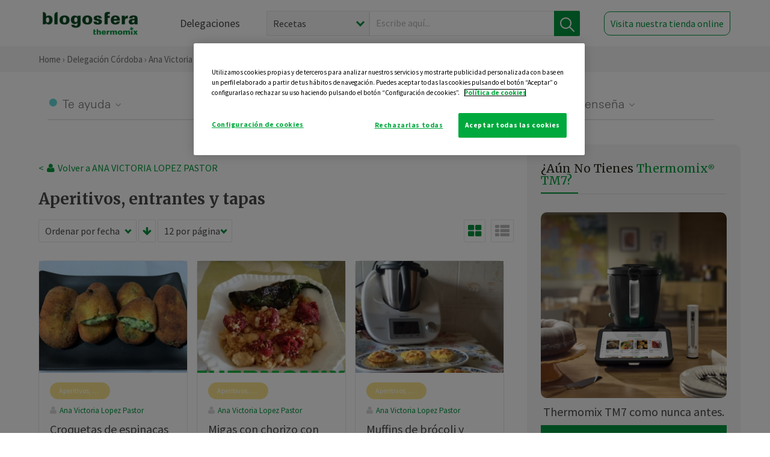

--- FILE ---
content_type: text/html; charset=UTF-8
request_url: https://thermomix-cordoba.es/ana-victoria-lopez-pastor/aperitivos-entrantes-tapas/
body_size: 11843
content:
<!DOCTYPE html><html lang="es" xmlns="http://www.w3.org/1999/xhtml"><head> <script type="application/ld+json"> { "@context": "http://schema.org", "@type": "Organization", "name": "Blogosfera Thermomix", "url": "https://blogosferathermomix.es/", "logo": "https://blogosferathermomix.es/images/frontend/corporative/logo.png" } </script><script type="text/javascript" src="https://cdn.cookielaw.org/consent/740b8ef4-a91b-4bb5-bb1d-42072434b995/OtAutoBlock.js" ></script><script src="https://cdn.cookielaw.org/scripttemplates/otSDKStub.js" data-document-language="true" type="text/javascript" charset="UTF-8" data-domain-script="740b8ef4-a91b-4bb5-bb1d-42072434b995" ></script><script type="text/javascript">function OptanonWrapper() { }</script><script>(function(w,d,s,l,i){w[l]=w[l]||[];w[l].push({'gtm.start':new Date().getTime(),event:'gtm.js'});var f=d.getElementsByTagName(s)[0],j=d.createElement(s),dl=l!='dataLayer'?'&l='+l:'';j.async=true;j.src='//www.googletagmanager.com/gtm.js?id='+i+dl;f.parentNode.insertBefore(j,f);})(window,document,'script','dataLayer','GTM-WWJ4WMK');</script><meta charset="utf-8"><meta http-equiv="X-UA-Compatible" content="IE=edge"><meta name="viewport" content="width=device-width, initial-scale=1, user-scalable=no" /><title>Aperitivos, entrantes y tapas - Blog de ANA VICTORIA LOPEZ PASTOR de Thermomix&reg; Córdoba</title><meta name="description" content="Conoce de la mano de Blogosfera Thermomix&reg; y de ANA VICTORIA LOPEZ PASTOR las mejores recetas de Aperitivos, entrantes y tapas para hacer con tu Thermomix&reg; de manera fácil, cómoda y sencilla."/><meta property="og:type" content="website"/><meta property="og:site_name" content="Thermomix&reg; Córdoba"/><meta property="og:url" content="https://thermomix-cordoba.es/ana-victoria-lopez-pastor/aperitivos-entrantes-tapas/"/><meta property="og:title" content="Aperitivos, entrantes y tapas - Blog de ANA VICTORIA LOPEZ PASTOR de Thermomix&reg; Córdoba"/><meta property="og:description" content="Conoce de la mano de Blogosfera Thermomix&reg; y de ANA VICTORIA LOPEZ PASTOR las mejores recetas de Aperitivos, entrantes y tapas para hacer con tu Thermomix&reg; de manera fácil, cómoda y sencilla."/><meta name="twitter:card" content="summary"/><meta name="twitter:site" content="@ThermomixESP"/><meta name="twitter:title" content="Aperitivos, entrantes y tapas - Blog de ANA VICTORIA LOPEZ PASTOR de Thermomix&reg; Córdoba"/><meta name="twitter:description" content="Conoce de la mano de Blogosfera Thermomix&reg; y de ANA VICTORIA LOPEZ PASTOR las mejores recetas de Aperitivos, entrantes y tapas para hacer con tu Thermomix&reg; de manera fácil, cómoda y sencilla."/><meta name="twitter:url" content="https://thermomix-cordoba.es/ana-victoria-lopez-pastor/aperitivos-entrantes-tapas/"/><meta itemprop="name" content="Aperitivos, entrantes y tapas de ANA VICTORIA LOPEZ PASTOR"><meta itemprop="description" content="Conoce de la mano de Blogosfera Thermomix&reg; y de ANA VICTORIA LOPEZ PASTOR las mejores recetas de Aperitivos, entrantes y tapas para hacer con tu Thermomix&reg; de manera fácil, cómoda y sencilla."><meta property="og:locale" content="es_ES"/><link rel="canonical" href="https://thermomix-cordoba.es/ana-victoria-lopez-pastor/aperitivos-entrantes-tapas/"/><meta property="og:image" content="http://blogosferathermomix.betaroiup.com/images/frontend/corporative/logo.png"/><meta name="twitter:image" content="http://blogosferathermomix.betaroiup.com/images/frontend/corporative/logo.png"/><!--[if lt IE 9]><script src="https://oss.maxcdn.com/libs/html5shiv/3.7.0/html5shiv.js"></script><script src="https://oss.maxcdn.com/libs/respond.js/1.4.2/respond.min.js"></script><![endif]--><meta name="csrf-token" content="N1CElk0Kq1nDx0udcag4huGKSB4HbgRjyVvTUDhR"><link rel="shortcut icon" href="https://thermomix-cordoba.es/images/frontend/favicon.ico" /><link rel="icon" href="https://thermomix-cordoba.es/images/frontend/favicon.ico" /><script> window.Laravel = {"csrfToken":"N1CElk0Kq1nDx0udcag4huGKSB4HbgRjyVvTUDhR"} </script> <link href="https://thermomix-cordoba.es/css/frontend/plugins/jquery/jquery-ui.min.css?version=1.3.0" rel="stylesheet" /> <link href="https://thermomix-cordoba.es/css/frontend/plugins/bootstrap/bootstrap.css?version=1.3.0" rel="stylesheet" /> <link href="https://thermomix-cordoba.es/css/frontend/plugins/owl-carousel/css/owl.carousel.min.css?version=1.3.0" rel="stylesheet" /> <link href="https://thermomix-cordoba.es/css/frontend/plugins/owl-carousel/css/owl.theme.default.min.css?version=1.3.0" rel="stylesheet" /> <link href="https://thermomix-cordoba.es/css/frontend/corporative/../font-awesome/css/font-awesome.min.css?version=1.3.0" rel="stylesheet" /> <link href="https://thermomix-cordoba.es/css/frontend/corporative/animate.min.css?version=1.3.0" rel="stylesheet" /> <link href="https://thermomix-cordoba.es/css/frontend/corporative/icomoon.css?version=1.3.0" rel="stylesheet" /> <link href="https://thermomix-cordoba.es/css/frontend/corporative/styles.css?version=1.3.0" rel="stylesheet" /> <script> var app = [];var lang = "js_interface";var secure_url = "\/\/blogosferathermomix.es";var constant_base_url = "\/\/blogosferathermomix.es\/";var base_url = "https:\/\/thermomix-cordoba.es";var locale = "es";var is_mobile = false; </script> <!--[if lt IE 9]> <script src="https://oss.maxcdn.com/libs/html5shiv/3.7.0/html5shiv.js"></script> <script src="https://oss.maxcdn.com/libs/respond.js/1.4.2/respond.min.js"></script> <![endif]--> <script>window.onPreSubmitForm = function (callback, formId) {window.onSubmitRecaptcha = function (token) {var responseRecaptcha = $('.g-recaptcha-response').val(token);$("#"+formId).append(responseRecaptcha);callback(formId);grecaptcha.reset();};grecaptcha.execute();};</script><script src="https://www.google.com/recaptcha/api.js" async defer></script> </head><body id="page-top"><div id="container_loading" style="visibility: hidden; opacity : 0;"><div id="spinner"></div></div><noscript><iframe src="//www.googletagmanager.com/ns.html?id=GTM-WWJ4WMK"height="0" width="0" style="display:none;visibility:hidden"></iframe></noscript> <nav id="mainNav" class="navbar navbar-default navbar-custom navbar-fixed-top desktop-view"> <div class="container-fluid container-resolution header-container-align"> <div class="navbar-header page-scroll"> <a class="navbar-brand page-scroll" href="https://blogosferathermomix.es/"> <img src="https://cdn.blogsthermomix.es/images/frontend/corporative/logo.png" alt="Blogosfera Thermomix®"> </a> </div> <div class="collapse navbar-collapse main-nav-list" id="bs-navbar-collapse-1"> <ul class="nav navbar-nav navbar-right"> <li> <a class="page-scroll EventTraker link-delegaciones" data-category="Menu|Superior|Delegaciones | https://thermomix-cordoba.es/ana-victoria-lopez-pastor/aperitivos-entrantes-tapas" data-action="Click" data-label="GoTo | https://blogosferathermomix.es/delegaciones-thermomix/" href="https://blogosferathermomix.es/delegaciones-thermomix/">Delegaciones</a> </li> <li id="globalSearchDesktop"> <div> <form action="https://thermomix-cordoba.es/search" id="search-box" method="post"> <div class="form-search" style="display: flex; width: 100%"> <div class="content-select"> <select name="filter_search" id="filter_search"> <option value="post" >Recetas</option> <option value="advisor" >Agentes Comerciales</option> <option value="area" >Delegaciones</option> <option value="new" >Noticias</option> </select> <i></i> </div> <div class="content-input"> <input type="text" value="" name="term" id="term" placeholder="Escribe aquí... " class="input-text" required> <button style="background-color: #00913d" class="button-search EventTraker" data-category="Buscador | https://thermomix-cordoba.es/ana-victoria-lopez-pastor/aperitivos-entrantes-tapas" data-action="Click" data-label="Submit" type="submit"> <span class=" EventTraker" data-category="Buscador | https://thermomix-cordoba.es/ana-victoria-lopez-pastor/aperitivos-entrantes-tapas" data-action="Click" data-label="Submit"> <img id="search-global-icon" src="https://cdn.blogsthermomix.es/images/frontend/corporative/search-icon.png" alt="Busca receta, agente o delegación" class=" EventTraker" data-category="Buscador | https://thermomix-cordoba.es/ana-victoria-lopez-pastor/aperitivos-entrantes-tapas" data-action="Click" data-label="Submit"> </span> <span id="search_global_spinner"></span> </button> </div> <input type="hidden" name="_token" id="_token" value="N1CElk0Kq1nDx0udcag4huGKSB4HbgRjyVvTUDhR"> </div> </form></div> </li> <li class="buy-now-button"> <a class="page-scroll btn-secondary EventTraker btn-visit-store" data-category="Menu|Superior|Visitar | https://thermomix-cordoba.es/ana-victoria-lopez-pastor/aperitivos-entrantes-tapas" data-action="Click" data-label="GoTo | https://vorwerk.com/es/es/productos/tienda-online?advisorID=ET00082364" href="https://vorwerk.com/es/es/productos/tienda-online?advisorID=ET00082364" target="_blank">Visita nuestra tienda online</a> </li> </ul> </div> </div> </nav> <nav class="navbar responsive-view"> <div class="main-menu-responsive"> <a class="delegations-button" href="https://blogosferathermomix.es/delegaciones-thermomix/"><img src="https://cdn.blogsthermomix.es/images/frontend/corporative/ico-delegacion-movil.svg" alt="icon-delegation-mobile" class="ico-delegacion"></a> <a class="navbar-brand page-scroll" href="https://blogosferathermomix.es/"><img src="https://cdn.blogsthermomix.es/images/frontend/corporative/logo.png" alt="Blogosfera Thermomix®" class="logo-movil"></a> <div class="open-tool-search"><img src="https://cdn.blogsthermomix.es/images/frontend/corporative/ico-lupa-movil.svg" alt="icon-lupa-mobile" class="ico-search active"> <img src="https://cdn.blogsthermomix.es/images/frontend/corporative/close-search.svg" alt="icon-close-search" class="fa fa-times"></div> </div> <div class="list-items-responsive"> <div> <form action="https://thermomix-cordoba.es/search" id="search-box" method="post"> <div class="form-search" style="display: flex; width: 100%"> <div class="content-select"> <select name="filter_search" id="filter_search"> <option value="post" >Recetas</option> <option value="advisor" >Agentes Comerciales</option> <option value="area" >Delegaciones</option> <option value="new" >Noticias</option> </select> <i></i> </div> <div class="content-input"> <input type="text" value="" name="term" id="term" placeholder="Escribe aquí... " class="input-text" required> <button style="background-color: #00913d" class="button-search EventTraker" data-category="Buscador | https://thermomix-cordoba.es/ana-victoria-lopez-pastor/aperitivos-entrantes-tapas" data-action="Click" data-label="Submit" type="submit"> <span class=" EventTraker" data-category="Buscador | https://thermomix-cordoba.es/ana-victoria-lopez-pastor/aperitivos-entrantes-tapas" data-action="Click" data-label="Submit"> <img id="search-global-icon" src="https://cdn.blogsthermomix.es/images/frontend/corporative/search-icon.png" alt="Busca receta, agente o delegación" class=" EventTraker" data-category="Buscador | https://thermomix-cordoba.es/ana-victoria-lopez-pastor/aperitivos-entrantes-tapas" data-action="Click" data-label="Submit"> </span> <span id="search_global_spinner"></span> </button> </div> <input type="hidden" name="_token" id="_token" value="N1CElk0Kq1nDx0udcag4huGKSB4HbgRjyVvTUDhR"> </div> </form></div> </div> </nav> <div class="header-print"> <div class="row"> <div class="col-12"> <img src="https://cdn.blogsthermomix.es/images/frontend/corporative/logo.png" alt="logo"> </div> </div> </div> <section class="main-content content-post home-delegado"> <div class="main-breadcrumb"> <div class="container-fluid container-resolution"> <h3> <a href="https://blogosferathermomix.es/" class="EventTraker" data-category="Breadcrumb | https://thermomix-cordoba.es/ana-victoria-lopez-pastor/aperitivos-entrantes-tapas" data-action="Click" data-label="GoTo | https://blogosferathermomix.es/">Home</a> &rsaquo; <a href="https://thermomix-cordoba.es" class="EventTraker" data-category="Breadcrumb | https://thermomix-cordoba.es/ana-victoria-lopez-pastor/aperitivos-entrantes-tapas" data-action="Click" data-label="GoTo | https://thermomix-cordoba.es">Delegación Córdoba</a> &rsaquo; <a href="https://thermomix-cordoba.es/ana-victoria-lopez-pastor" class="EventTraker" data-category="Breadcrumb | https://thermomix-cordoba.es/ana-victoria-lopez-pastor/aperitivos-entrantes-tapas" data-action="Click" data-label="GoTo | https://thermomix-cordoba.es/ana-victoria-lopez-pastor">Ana Victoria Lopez Pastor</a> &rsaquo; Aperitivos, entrantes y tapas </h3> </div></div> <div class="container-fluid container-resolution"> <div class="row"> <div class="col-12 col-lg-12 col-menu-categorias"> <div class="categorias-blog-new"> <div class="col-categorias"> <div class="cat-title" id="cat-22">Te ayuda</div> <ul class="sub-categorias" id="subcat-22"> <li> <a href="https://thermomix-cordoba.es/ana-victoria-lopez-pastor/legumbres-y-platos-de-cuchara/">Legumbres y platos de cuchara</a></li> <li> <a href="https://thermomix-cordoba.es/ana-victoria-lopez-pastor/pastas-y-arroces/">Pastas y arroces</a></li> </ul> </div> <div class="col-categorias"> <div class="cat-title" id="cat-23">Te cuida</div> <ul class="sub-categorias" id="subcat-23"> <li> <a href="https://thermomix-cordoba.es/ana-victoria-lopez-pastor/verduras-hortalizas-ensaladas/">Verduras, hortalizas y ensaladas</a></li> <li> <a href="https://thermomix-cordoba.es/ana-victoria-lopez-pastor/sopas-y-cremas/">Sopas y cremas</a></li> </ul> </div> <div class="col-categorias"> <div class="cat-title" id="cat-24">Te inspira</div> <ul class="sub-categorias" id="subcat-24"> <li> <a href="https://thermomix-cordoba.es/ana-victoria-lopez-pastor/postres-y-dulces/">Postres y dulces</a></li> <li> <a href="https://thermomix-cordoba.es/ana-victoria-lopez-pastor/masas-panes-reposteria/">Masas, panes y repostería</a></li> <li> <a href="https://thermomix-cordoba.es/ana-victoria-lopez-pastor/aperitivos-entrantes-tapas/">Aperitivos, entrantes y tapas</a></li> <li> <a href="https://thermomix-cordoba.es/ana-victoria-lopez-pastor/bebidas/">Bebidas</a></li> </ul> </div> <div class="col-categorias"> <div class="cat-title" id="cat-25">Te enseña</div> <ul class="sub-categorias" id="subcat-25"> <li> <a href="https://thermomix-cordoba.es/ana-victoria-lopez-pastor/noticias/">Noticias Blog</a></li> <li> <a href="https://thermomix-cordoba.es/ana-victoria-lopez-pastor/confiteria-y-conservas/">Confitería y conservas</a></li> </ul> </div> </div> </div> </div> <div class="row container-delegacion no-menu-categories"> <div class="col-lg-8 col-md-8 col-sm-12 col-xs-12 wrapper-content"> <div style="margin-top: 20px"> <div class="main-breadcrumb-new"> <a href="https://thermomix-cordoba.es/ana-victoria-lopez-pastor" class="link-goback EventTraker" >< <i class="fa fa-user" aria-hidden="true"></i> Volver a ANA VICTORIA LOPEZ PASTOR</a> </div> </div> <h1 class="title-category">Aperitivos, entrantes y tapas</h1> <section class="posts-filters"> <form id="filtersPostsList" method="post"> <div class="form-group box-select"> <div class="content-select-filter"> <select name="sort_by" id="sort_by"> <option value="pub_date" selected>Ordenar por fecha</option> <option value="title" >Ordenar por nombre</option> <option value="likes_count" >Ordenar por likes</option> </select> <i></i> </div> <button type="button" id="btn_sort" value="desc" class="btn-sort"> <i class="fa fa-arrow-down" aria-hidden="true"></i> </button> <div class="content-select-filter"> <select name="show_quantity" id="show_quantity"> <option value="12" selected>12 por página</option> <option value="24" >24 por página</option> <option value="48" >48 por página</option> </select> <i></i> </div> </div> <div class="form-group box-btn-vista"> <button type="button" id="btn_full" class="active-view-format full-view"> <i class="fa fa-square" aria-hidden="true"></i> </button> <button type="button" id="btn_grid" class="active-view-format grid-view" value="grid"> <i class="fa fa-th-large" aria-hidden="true"></i> </button> <button type="button" id="btn_list" class=" list-view" value="list"> <i class="fa fa-th-list" aria-hidden="true"></i> </button> </div> <input type="hidden" name="_token" id="_token" value="N1CElk0Kq1nDx0udcag4huGKSB4HbgRjyVvTUDhR"> <input type="hidden" value="desc" name="value_sort" id="value_sort"> <input type="hidden" value="grid" name="value_view_format" id="value_view_format"> <input type="hidden" value="1927" name="filters_blog_id" id="filters_blog_id"> <input type="hidden" value="" name="value_search_global" id="value_search_global"> </form></section> <div id="posts-list"> <section class="new-posts-list"> <div class="carrusel-item grid"> <div class="img-container"> <a class="a-zoom EventTraker" data-category="RecetaDestacada | https://thermomix-cordoba.es/ana-victoria-lopez-pastor/aperitivos-entrantes-tapas" data-action="Click" data-label="GoTo | https://thermomix-cordoba.es/ana-victoria-lopez-pastor/aperitivos-entrantes-tapas/croquetas-de-espinacas-sin-gluten/" href="https://thermomix-cordoba.es/ana-victoria-lopez-pastor/aperitivos-entrantes-tapas/croquetas-de-espinacas-sin-gluten/"> <img class="img-responsive EventTraker" data-category="RecetaDestacada | https://thermomix-cordoba.es/ana-victoria-lopez-pastor/aperitivos-entrantes-tapas" data-action="Click" data-label="GoTo | https://thermomix-cordoba.es/ana-victoria-lopez-pastor/aperitivos-entrantes-tapas/croquetas-de-espinacas-sin-gluten/" src="https://cdn.blogsthermomix.es/media/Posts/list/d295872c5ebeb60b66feed99990684bb.jpg" alt="Croquetas de espinacas Sin Gluten."></a> </div> <div class="contenido"> <div class="categorias" style="display: flex"> <div class="categoria aperitivos-entrantes-tapas" style="background-color:#F7E18C"> <a href="https://thermomix-cordoba.es/ana-victoria-lopez-pastor/aperitivos-entrantes-tapas/">Aperitivos, entrantes y tapas</a> </div> </div> <p><a href="https://thermomix-cordoba.es/ana-victoria-lopez-pastor/" class="link-author">Ana Victoria Lopez Pastor</a></p> <h3 class="title"> <a class="EventTraker" data-category="RecetaDestacada | https://thermomix-cordoba.es/ana-victoria-lopez-pastor/aperitivos-entrantes-tapas" data-action="Click" data-label="GoTo | https://thermomix-cordoba.es/ana-victoria-lopez-pastor/aperitivos-entrantes-tapas/croquetas-de-espinacas-sin-gluten/" href="https://thermomix-cordoba.es/ana-victoria-lopez-pastor/aperitivos-entrantes-tapas/croquetas-de-espinacas-sin-gluten/">Croquetas de espinacas Sin Gluten.</a> </h3> <div class="actions"> <div class="area"><i class="fa fa-map-marker" aria-hidden="true"></i> Córdoba </div> <button class="like-review " > <span class="likes" id="num_likes"> 0 </span> <input type="hidden" class="post_id" value="eyJpdiI6Inc2dmlsU2tleG9vXC9LRjh0OXF6VStnPT0iLCJ2YWx1ZSI6ImNITTI5dGxoa3NLcjJ0M0ZwcU9oelE9PSIsIm1hYyI6ImQ3OWEwNjZlZDE2OWNmZDJmM2I4NTg0ZmZjMjVkMjg1MTE4N2QyMDZmZDIxZWQwMDY5ODU2NjE3NDZiMTExNmQifQ=="> <input type="hidden" class="advisor_id" value="eyJpdiI6IkZLNU10ckVyZlJcL0dcL2tBakxpY3UyUT09IiwidmFsdWUiOiJcLytZUHJSc2NDRUhTQWs4b2hcL1dcL3J3PT0iLCJtYWMiOiIyNzA4MDQxM2Y4NDA5YWE1Zjk4NjhkNzI2MjY3NmNkYmY4ODkyOGNkNjgzYTZiNzYyOWYyMTYzNGE3NWUxOWEyIn0="> </button> </div> </div> </div> <div class="carrusel-item grid"> <div class="img-container"> <a class="a-zoom EventTraker" data-category="RecetaDestacada | https://thermomix-cordoba.es/ana-victoria-lopez-pastor/aperitivos-entrantes-tapas" data-action="Click" data-label="GoTo | https://thermomix-cordoba.es/ana-victoria-lopez-pastor/aperitivos-entrantes-tapas/migas-con-chorizo-con-thermomix/" href="https://thermomix-cordoba.es/ana-victoria-lopez-pastor/aperitivos-entrantes-tapas/migas-con-chorizo-con-thermomix/"> <img class="img-responsive EventTraker" data-category="RecetaDestacada | https://thermomix-cordoba.es/ana-victoria-lopez-pastor/aperitivos-entrantes-tapas" data-action="Click" data-label="GoTo | https://thermomix-cordoba.es/ana-victoria-lopez-pastor/aperitivos-entrantes-tapas/migas-con-chorizo-con-thermomix/" src="https://cdn.blogsthermomix.es/media/Posts/list/aacdb1d32219352c8b1630ccecf56070.jpg" alt="Migas con chorizo con Thermomix&reg; "></a> </div> <div class="contenido"> <div class="categorias" style="display: flex"> <div class="categoria aperitivos-entrantes-tapas" style="background-color:#F7E18C"> <a href="https://thermomix-cordoba.es/ana-victoria-lopez-pastor/aperitivos-entrantes-tapas/">Aperitivos, entrantes y tapas</a> </div> </div> <p><a href="https://thermomix-cordoba.es/ana-victoria-lopez-pastor/" class="link-author">Ana Victoria Lopez Pastor</a></p> <h3 class="title"> <a class="EventTraker" data-category="RecetaDestacada | https://thermomix-cordoba.es/ana-victoria-lopez-pastor/aperitivos-entrantes-tapas" data-action="Click" data-label="GoTo | https://thermomix-cordoba.es/ana-victoria-lopez-pastor/aperitivos-entrantes-tapas/migas-con-chorizo-con-thermomix/" href="https://thermomix-cordoba.es/ana-victoria-lopez-pastor/aperitivos-entrantes-tapas/migas-con-chorizo-con-thermomix/">Migas con chorizo con Thermomix&reg; </a> </h3> <div class="actions"> <div class="area"><i class="fa fa-map-marker" aria-hidden="true"></i> Córdoba </div> <button class="like-review " > <span class="likes" id="num_likes"> 2 </span> <input type="hidden" class="post_id" value="eyJpdiI6IkRXQ3E4MlhQM2l1MjU3cUFcL0EwcGpBPT0iLCJ2YWx1ZSI6InRQSXpoWFZDVDBOaVFnWlVXSTE2cUE9PSIsIm1hYyI6IjdlNDVkYzBkZmExYmZlMTA5Y2FiYjI5ZWE0M2M4ZjE2Y2FjZTUyNDhiOTNkNjIzMjBmMDUxNDlkMGQwNmYxNWMifQ=="> <input type="hidden" class="advisor_id" value="eyJpdiI6IlwvdFBHcE1yUEQ5ZUhGRWF0RFMweFhRPT0iLCJ2YWx1ZSI6IlJYckxiVGZWMGdKUDdtd2tUWUp0eHc9PSIsIm1hYyI6ImMyMGJjZDcyZGU1NTQ0ODVjMTZmYmJjOTU3NzczYmU4OWQwZmQzN2U2YWNiNmU1MzNiODRmNmUxM2ZkMDhhZjAifQ=="> </button> </div> </div> </div> <div class="carrusel-item grid"> <div class="img-container"> <a class="a-zoom EventTraker" data-category="RecetaDestacada | https://thermomix-cordoba.es/ana-victoria-lopez-pastor/aperitivos-entrantes-tapas" data-action="Click" data-label="GoTo | https://thermomix-cordoba.es/ana-victoria-lopez-pastor/aperitivos-entrantes-tapas/muffins-de-brocoli-y-beicon-con-thermomix/" href="https://thermomix-cordoba.es/ana-victoria-lopez-pastor/aperitivos-entrantes-tapas/muffins-de-brocoli-y-beicon-con-thermomix/"> <img class="img-responsive EventTraker" data-category="RecetaDestacada | https://thermomix-cordoba.es/ana-victoria-lopez-pastor/aperitivos-entrantes-tapas" data-action="Click" data-label="GoTo | https://thermomix-cordoba.es/ana-victoria-lopez-pastor/aperitivos-entrantes-tapas/muffins-de-brocoli-y-beicon-con-thermomix/" src="https://cdn.blogsthermomix.es/media/Posts/list/47afc2bd21a46a3928a6a4445d5a43e3.jpg" alt="Muffins de brócoli y beicon con Thermomix&reg; "></a> </div> <div class="contenido"> <div class="categorias" style="display: flex"> <div class="categoria aperitivos-entrantes-tapas" style="background-color:#F7E18C"> <a href="https://thermomix-cordoba.es/ana-victoria-lopez-pastor/aperitivos-entrantes-tapas/">Aperitivos, entrantes y tapas</a> </div> </div> <p><a href="https://thermomix-cordoba.es/ana-victoria-lopez-pastor/" class="link-author">Ana Victoria Lopez Pastor</a></p> <h3 class="title"> <a class="EventTraker" data-category="RecetaDestacada | https://thermomix-cordoba.es/ana-victoria-lopez-pastor/aperitivos-entrantes-tapas" data-action="Click" data-label="GoTo | https://thermomix-cordoba.es/ana-victoria-lopez-pastor/aperitivos-entrantes-tapas/muffins-de-brocoli-y-beicon-con-thermomix/" href="https://thermomix-cordoba.es/ana-victoria-lopez-pastor/aperitivos-entrantes-tapas/muffins-de-brocoli-y-beicon-con-thermomix/">Muffins de brócoli y beicon con Thermomix&reg; </a> </h3> <div class="actions"> <div class="area"><i class="fa fa-map-marker" aria-hidden="true"></i> Córdoba </div> <button class="like-review " > <span class="likes" id="num_likes"> 1 </span> <input type="hidden" class="post_id" value="eyJpdiI6ImV4elduK0JOVVlUSEpEV0FvUm5IbGc9PSIsInZhbHVlIjoiWkFXZmxoR2lNellVSHJ5OVwvWmMxTXc9PSIsIm1hYyI6IjM4YmZhZDM2OWE0MGI0ZGI0NDU2MmViNTI4MmZjMzc5NWIyN2Y3MThmN2Q2NGQ1Y2UxMmY5MjUxZThhNDZmNjAifQ=="> <input type="hidden" class="advisor_id" value="eyJpdiI6IjlQWVN1WEt0UGZlQkxOdVc3THdJcFE9PSIsInZhbHVlIjoiaXk1NXhaRTBxRjNBb3M2azJ4ZGV6QT09IiwibWFjIjoiZWI2YWQ2ZjZkMDFmOWU5MTY1Njk2NmU3ZmNjMDNiMzYzMDc4OGNhNWY5MDQzZGRlODg3ZGQ4OTViYzYzYmY5MCJ9"> </button> </div> </div> </div> </section><div id="ImportRecipeCookidoo" class="modal-cookidoo" role="dialog" hidden> <div class="content"> <button type="button" class="close"><img src="https://cdn.blogsthermomix.es/images/frontend/corporative/close-search.svg" alt="icon-close" /></button> <div class="content-box"> <h4>EXPORTAR LA RECETA A TU COOKIDOO®</h4> <p>Si te gusta la receta y la quieres en tu Thermomix® expórtala a Cookidoo® siguiendo estos pasos:</p> <ol> <li> <p><b>1.</b> Pulsa en el botón para copiar la URL de la receta:</p> </li> <li id="copy_link"> <button id="btn_copy_link" type="button" onclick="copyLinkRecipeList()" data-action="copy_url_btn"> <img src="https://cdn.blogsthermomix.es/images/frontend/corporative/link.svg" alt="icon-link" /> Copia aquí URL </button> </li> <li> <p><b>2.</b> Pulsa en "Exportar receta" para ir a la página de Cookidoo®, y después pincha en el botón "+" e "importar" para pegar la URL.</p> <a class="btn-import" href="https://cookidoo.es/created-recipes/es-ES" target="_blank" data-action="export_recipe_btn">Exportar receta</a> </li> </ol> </div> </div></div> </div> </div> <aside class="aside col-lg-4 col-md-4 col-sm-12 col-xs-12"> <div class="aside-wrapper-content"> <script type="text/javascript"> var currentMeetingLink; var intervalJQ = setInterval(function(){ if(typeof jQuery !== 'undefined' && jQuery !== null){ clearInterval(intervalJQ); initModal(jQuery); } }, 300); function initModal($){ $('#ModalRegistrant').on('show.bs.modal', function (e) { var id = currentMeetingLink.attr('data-id'); var logo = currentMeetingLink.attr('data-logo'); id = id.split('-'); $('#registrantForm').find('#meetingId').val(id[0]); $('#registrantForm').find('#occurrenceId').val(id[1]); if(logo != ''){ $('#registrantForm').parents(".modal-content:first").find('.logo-patrocinador-form:first').show(); $('#registrantForm').parents(".modal-content:first").find('.logo-patrocinador-form:first').attr("src", logo); }else{ $('#registrantForm').parents(".modal-content:first").find('.logo-patrocinador-form:first').hide(); } }); $('#ModalRegistrant').on('hidden.bs.modal', function (e) { $('#success-response').hide(); $('#error-response').hide(); $('#registrantForm').find('#meetingId').val(''); $('#registrantForm').find('#occurrenceId').val(''); $('#registrantForm').parents(".modal-content:first").find('.logo-patrocinador-form:first').attr("src", ''); }); $('.registrant-request').on('click', function(){ currentMeetingLink = $(this); $('#ModalRegistrant').modal('show'); }); var validator = $('#registrantForm').validate({ ignore : "", debug : false, errorElement : 'span', errorClass : 'text-danger', submitHandler : function(){ var responseElement = $('#registrantForm').find("[id^='g-recaptcha-response']"); var responseElementId = responseElement.attr('id'); var idArr = responseElementId.split('-'); var grecaptchaId = 0; if(idArr.length == 4){ var grecaptchaId = idArr[idArr.length - 1]; } var response = responseElement.val(); if(response.length == 0){ $('#captcha-message').show(); }else{ $('#captcha-message').hide(); $("#save_registrant").attr('disabled', 'disabled'); $.ajax( { url: $('#registrantForm').attr('action'), dataType : 'json', method : 'POST', data: $('#registrantForm').formSerialize(), success : function(data){ if(data.status == 'ok'){ $('#registrantForm').find('input[type=text]').val(''); $('#registrantForm').find('input[type=email]').val(''); $('#registrantForm').find('input[type=number]').val(''); $('#registrantForm').find('select[id=is_customer]').val('not'); $('#registrantForm').find('select[id=is_invited]').val('not'); $('#registrantForm').find('input[type=checkbox]').prop('checked', false); $('#success-response').html(data.message); $('#success-response').show(); $('#error-response').hide(); }else{ $('#success-response').hide(); $('#error-response').html(data.message); $('#error-response').show(); } $("#save_registrant").removeAttr("disabled"); grecaptcha.reset(grecaptchaId); } } ); } } }); $("#save_registrant").on('click', function(){ $('#registrantForm').submit(); }); $("#is_invited").on('change', function(){ if ($("#is_invited").val() === 'yes'){ $('#inviting_agent_name').removeClass('hide'); $('#inviting_agent_name').attr('required', true); }else{ $('#inviting_agent_name').addClass('hide'); $('#inviting_agent_name').removeAttr('required'); } }); } </script> <div class="box-demostracion"> <h3 style="font-size: 19px">¿Aún no tienes <span>Thermomix<sup style="font-size: 10px">®</sup> TM7?</span></h3> <div class="border-green"></div> <br> <div class="img-holder"> <img src="https://cdn.blogsthermomix.es/dynamic_content/images/buy_banner/02edf4502cc994460b684378c5254c34.png" class="img-promo-sidebar" alt=""> </div> <p>Thermomix TM7 como nunca antes.</p> <a data-category="Promotions/Editions|Sidebar|Comprar | https://thermomix-cordoba.es/ana-victoria-lopez-pastor/aperitivos-entrantes-tapas" data-action="Click" data-label="GoTo | https://www.vorwerk.com/es/es/productos/thermomix/thermomix-tm7?advisorID=ET00082364" href="https://www.vorwerk.com/es/es/productos/thermomix/thermomix-tm7?advisorID=ET00082364">Comprar</a> </div> <div class="users-info talleres-destacados"> <h3>Productos <span>destacados</span></h3> <div class="border-green"></div> <div class="productos-grid"> <div class="item"> <div class="img-destacado"> <img src="https://cdn.blogsthermomix.es/dynamic_content/images/featured_products/c23bd9f23d51024d98ad24a2ad87a5c9.png" alt="Accesorio cubrecuchillas y pelador"> </div> <div class="grid-content"> <div class="tag-vacio"></div> <h4><a href="https://www.vorwerk.com/es/es/s/shop/thermomix-cubrecuchillas-pelador?utm_source=blogosfera&amp;utm_medium=banner&amp;utm_campaign=productosblogosfera" target="_blank">Accesorio cubrecuchillas y pelador</a></h4> <a href="https://www.vorwerk.com/es/es/s/shop/thermomix-cubrecuchillas-pelador?utm_source=blogosfera&amp;utm_medium=banner&amp;utm_campaign=productosblogosfera" target="_blank" class="btn-tienda">Ir a la tienda</a> </div> </div> <div class="item"> <div class="img-destacado"> <img src="https://cdn.blogsthermomix.es/dynamic_content/images/featured_products/4207da8f88eb09c9043513f374bf73cf.png" alt="Thermomix ® Sensor"> </div> <div class="grid-content"> <div class="tag-vacio"></div> <h4><a href="https://www.vorwerk.com/es/es/shop/thermomix-sensor-1" target="_blank">Thermomix ® Sensor</a></h4> <a href="https://www.vorwerk.com/es/es/shop/thermomix-sensor-1" target="_blank" class="btn-tienda">Ir a la tienda</a> </div> </div> <div class="item"> <div class="img-destacado"> <img src="https://cdn.blogsthermomix.es/dynamic_content/images/featured_products/d66ad0da797d96eea7ed4949f784ed4d.png" alt="Bandeja de aluminio para pizzas 30cm"> </div> <div class="grid-content"> <div class="tag-vacio"></div> <h4><a href="https://www.vorwerk.com/es/es/shop/bandeja-de-aluminio-pizzas-30-cm" target="_blank">Bandeja de aluminio para pizzas 30cm</a></h4> <a href="https://www.vorwerk.com/es/es/shop/bandeja-de-aluminio-pizzas-30-cm" target="_blank" class="btn-tienda">Ir a la tienda</a> </div> </div> <div class="item"> <div class="img-destacado"> <img src="https://cdn.blogsthermomix.es/dynamic_content/images/featured_products/f113dec8debb6e3c77a35d22504a366f.png" alt="Varoma® Casserole"> </div> <div class="grid-content"> <div class="tag-vacio"></div> <h4><a href="https://www.vorwerk.com/es/es/shop/varoma-casserole" target="_blank">Varoma® Casserole</a></h4> <a href="https://www.vorwerk.com/es/es/shop/varoma-casserole" target="_blank" class="btn-tienda">Ir a la tienda</a> </div> </div> </div> <div class="claim-productos-destacados"> <h5><a href="https://www.vorwerk.com/es/es/s/shop/productos/thermomix/c/thermomix?utm_source=Blogosfera&utm_medium=banner&utm_campaign=productosblogosfera" target="_blank">Visita nuestra tienda online <img src="https://cdn.blogsthermomix.es/images/frontend/corporative/logo-vorwerk.png" alt="logo-vorwerk"></a> </h5> </div> </div> <div class="aside-map sep"> <h3>delegación <span>Córdoba</span></h3> <div class="border-green"></div> <div class="col-lg-12 address-map"> <div class="col-lg-1 col-xs-1 no-padding"> <i class="fa fa-phone"></i> </div> <div class="col-lg-11 col-xs-11 "> <p> C/ BULEVAR HERNAN RUIZ s/n esquina C/ LE CORBUSSIER</p> <p class="phone"> 957 498 390 </p> </div> </div> <div id="gmap" data-address="C/ BULEVAR HERNAN RUIZ s/n esquina C/ LE CORBUSSIER" data-lat="37.8865605" data-long="-4.7894605" style="position: relative; overflow: hidden;"> <iframe width="100%" height="300" src="" frameborder="0" scrolling="no" marginheight="0" marginwidth="0" style="margin-top:0;"></iframe> </div></div> </div> </aside> </div> </div> <div class="icon-whatsapp"> <a data-toggle="modal" data-target="#ModalWhatsappMeForm"> <i class="fa fa-whatsapp"></i> </a> </div> </section> <div id="ModalWhatsappMeForm" class="modal fade modal-action" role="dialog"> <div class="modal-dialog modal-lg"> <div class="modal-content "> <div class="modal-header " style="border: none;"> <button type="button" class="close" data-dismiss="modal">&times;</button> </div> <div class="modal-body "> <div class="modal-container"> <div class="row"> <div class="col-md-6 col-12 col-img col-img-agente"> <img src="https://thermomix-cordoba.es/images/frontend/corporative/bg-modal-agente.jpg" alt="" class="img-responsive" /> </div> <div class="col-md-6 col-12 col-txt"> <h3>¿Quieres hablar con <span>Ana Victoria Lopez Pastor</span> por Whatsapp?</h3> <p>Indica tu nombre y teléfono y podrás escribirme directamente</p> <div class="box-form" style="margin-left: 15px;"><form data-pre-submit="onPreSubmitForm" class="user-ask" name="whatsappMeForm" id="whatsappMeForm" action="https://thermomix-cordoba.es/api/advisor-contact" method="post" novalidate data-validation="validate" role="form"><div class="row control-group col-lg-12 col-sm-6"><div class="form-group "><input type="text" class="form-control " placeholder="Nombre" id="name" name="name" validation="required:true" value=""> </div> </div><div class="row control-group col-lg-12 col-sm-6"><div class="form-group "><input type="text" class="form-control " placeholder="Teléfono *" id="phone" name="phone" validation="required:true numberPhone:true" value=""> </div> </div><div class="row control-group col-lg-12 col-md-12 col-sm-12 privacy checkbox"><div class="form-group "><p>En Vorwerk trataremos tus datos para gestionar la consulta realizada. Puedes ejercer tus derechos de acceso, rectificación, cancelación, oposición, limitación del tratamiento y portabilidad escribiéndonos a protecciondedatos@vorwerk.es. Más información en la<a href="https://www.vorwerk.com/es/es/c/home/general/politica-privacidad"title="Política de Privacidad" target="_blank"> Política de Privacidad.</a></p><label><input type="checkbox" id="legals1" name="legals1" validation="required:true" >Autorizo el tratamiento de mis datos personales para el envío de comunicaciones comerciales sobre productos o servicios de Vorwerk España.</label> </div> </div><div class="row control-group col-lg-12 col-md-12 col-sm-12 privacy checkbox"><div class="form-group "><label><input type="checkbox" id="legals" name="legals" validation="required:true" >Acepto el envío de mis datos personales para permitir a Vorwek ponerse en contacto conmigo.</label> </div> </div><input type="hidden" id="advisor_id" name="advisor_id" value="eyJpdiI6Ik1RaGM5Y2JMQXFYZkwza2xTRHcxNWc9PSIsInZhbHVlIjoiQTh3czA3QUpyQ1F3R2FYM0V2NCthZz09IiwibWFjIjoiZWE4ZWEzYTExYjNjMmM3MDE1YmRiMDE3ZmVkYWFiNmFkODZmM2Q2MGQ2YWJiMjJiN2NlMGZhYjVjYWRjZjY0NSJ9"><input type="hidden" id="advisor_name" name="advisor_name" value="ANA VICTORIA LOPEZ PASTOR"><input type="hidden" id="advisor_email" name="advisor_email" value="lopez.pastor.ana.victoria@ithermomix.es"><input type="hidden" id="advisor_phone" name="advisor_phone" value="667200218"><input type="hidden" id="blog_id" name="blog_id" value="eyJpdiI6ImNPZitrVnBGaWd5SThKWVdsajF2U3c9PSIsInZhbHVlIjoieDVwSGZFcGlxc3d6ejFsZ0ltdzMrUT09IiwibWFjIjoiY2QzMzdhMTE5YWU4YzI4MjRjNTY4N2JhZjBmMDNlYTA1NTk3NDkwNGFkOTNhNjNlY2QxOGQ0YmU1NjY2NjQzMSJ9"><input type="hidden" id="area_id" name="area_id" value="eyJpdiI6InFFMVk5MmVYZFIwU3VWZkgrZ0NqbEE9PSIsInZhbHVlIjoiSHdoWjF4N0I0N2F3UXdoU0RNb3lKUT09IiwibWFjIjoiNDNiYmY1ZWUwNGU5ODc4YzFhZTMzZGYwYjMzZjk4NDhmNWIyNjkwM2FjODRhNjc2NzNmZjYxNjRhZGIxMGE4ZCJ9"><input type="hidden" id="area_name" name="area_name" value="Córdoba"> <div class="clearfix"></div> <div id="error_response"></div> <div class="row "> <div class="form-group col-xs-12 "> <button type="submit" class="btn btn-primary btn-md ask-button tracker-button-form">Contactar</button> </div> </div><input type="hidden" name="fid" id="fid" value="eyJpdiI6IlRTRnc0MmxWNTEwd2dseCtkMDdiTGc9PSIsInZhbHVlIjoiUVJlOGRReHF2Z0NRTjF3ZUhuWlVBUT09IiwibWFjIjoiODc0NGYyNTIzYzU3NmM2NWUyOTJlOTM2ZTA1OTg1ZmNkMmI1YTRhZGJlOWFjZWQ2OTY2Y2MwZTU2NmVmYjBmZiJ9"/><input type="hidden" name="sid" id="sid" value="eyJpdiI6IjZTcG9LVnVQZWw3eXp5UnJ2OUVubFE9PSIsInZhbHVlIjoiNGY3M0NtaDZSWVIrMFJZd3R6Skk5Zz09IiwibWFjIjoiYTIxZjBjOGQ5ZGIxYmU3MTEyN2EzNDYyZDQ5Mzk4NjQyZTYyYWIxYWRjYjc3NTQ2NThlMWExMjI5ZDFhYTc4MiJ9"/><input type="hidden" name="bid" id="bid" value="eyJpdiI6IkZrMTBUN29nRGkwcmRSZHNNXC9uMk1nPT0iLCJ2YWx1ZSI6IlNPenNKVkxXU3RcL09cL2Yxb0QwRHREdz09IiwibWFjIjoiMGI2ZTIxZjZiZDNiNmQ5YWRmOTA0YWVjNmQxNDI2YTQxYjZkY2MzNGRmOTYxZGYxZjgyNjRhNTJlNDQ4ZGY3ZCJ9"/><input type="hidden" name="has_captcha" id="has_captcha" value="1"/><input type="hidden" name="referral" id="referral" value=""/><input type="hidden" name="_token" value="N1CElk0Kq1nDx0udcag4huGKSB4HbgRjyVvTUDhR"></form> <div class="alert fade in alert-success" id="successwhatsappMeForm" style="display: none"></div></div> </div> </div> </div> </div> </div> </div> </div> <footer> <div class="footer-above"> <div class="container-fluid container-resolution"> <div class="row row-main"> <div class="col-lg-5 col-md-5 col-sm-12 col-xs-12 col-visita"> <img src="https://cdn.blogsthermomix.es/images/frontend/corporative/img-footer-desk.png" alt="img-footer-desk" class="img-responsive img-desktop" /> <img src="https://cdn.blogsthermomix.es/images/frontend/corporative/img-footer-movil.png" alt="img-footer-movil" class="img-responsive img-movil" /> <div class="box-visita"> <img src="https://cdn.blogsthermomix.es/images/frontend/corporative/logo-footer-new.png" alt="logo-footer-new" class="img-responsive logo-footer" /> <p>Visita nuestra tienda online donde podrás encontrar promociones, repuestos, libros y más</p> <a href="https://www.vorwerk.com/es/es/s/shop/productos/thermomix/c/thermomix?utm_source=Blogosfera&utm_medium=banner&utm_campaign=productosblogosfera" class="btn btn-footer" target="_blank">Tienda Thermomix®</a> </div> </div> <div class="col-lg-7 col-md-7 col-sm-12 col-xs-12"> <div class="row"> <div class="col-lg-6 col-md-6 col-sm-6 col-xs-12 footer-contact-info"> <h4>Si tienes dudas llámanos</h4> <a class="phone-number" href="tel:918 31 19 12">918 31 19 12</a> <p>Lunes a viernes de 9:00 a 20:00</p> <p><br></p> </div> <div class="col-lg-6 col-md-6 col-sm-6 col-xs-12 footer-rrss"> <h4>Nuestras redes sociales</h4> <ul class="list-unstyled"> <li><a target="_blank" href="https://www.facebook.com/ThermomixSpain"><img src="https://cdn.blogsthermomix.es/images/frontend/corporative/footer-facebook-new.svg" alt="icon-facebook" class="img-responsive ico-rrss" style="height: 45px;" /></a></li> <li><a target="_blank" href="http://youtube.com/thermomixespana"><img src="https://cdn.blogsthermomix.es/images/frontend/corporative/footer-youtube-new.svg" alt="icon-youtube" class="img-responsive ico-rrss" style="height: 45px;" /></a></li> <li><a target="_blank" href="https://instagram.com/thermomixespana?igshid=YmMyMTA2M2Y="><img src="https://cdn.blogsthermomix.es/images/frontend/corporative/footer-instagram.svg" alt="icon-instagram" class="img-responsive ico-rrss" style="height: 45px;" /></a></li> <li><a target="_blank" href="https://www.tiktok.com/@thermomix_espana?_t=8ZVlzXrH3Ir&amp;_r=1"><img src="https://cdn.blogsthermomix.es/images/frontend/corporative/footer-tik-tok.svg" alt="icon-tiktok" class="img-responsive ico-rrss" style="height: 45px;" /></a></li> </ul> </div> </div> </div> </div> </div> </div> <div class="footer-middle"> <div class="container-fluid container-resolution"> <div class="row main-categories-footer"> <div class="col-lg-3 col-md-3 col-sm-3 col-xs-12 site-categories-footer"> <h4 class="title-footer">Blogosfera</h4> <ul class="list-unstyled"> <li><a rel=&quot;nofollow&quot; href="https://blogosferathermomix.es/delegaciones-thermomix/" class=" EventTraker" data-category="Footer|Delegaciones | https://thermomix-cordoba.es/ana-victoria-lopez-pastor/aperitivos-entrantes-tapas" data-action="Click" data-label="GoTo | https://blogosferathermomix.es/delegaciones-thermomix/">Blogs por provincia</a></li> <li><a rel=&quot;nofollow&quot; target="_blank" href="https://blogosferathermomix.es/thermomixporelmundo/">Thermomix® por el mundo</a></li> <li><a rel=&quot;nofollow&quot; target="_blank" href="https://blogosferathermomix.es/trucosdecocinathermomix/">Trucos de cocina Thermomix®</a></li> <li><a rel=&quot;nofollow&quot; target="_blank" href="https://blogosferathermomix.es/elblogdethermomix/">El blog oficial de Thermomix®</a></li> </ul> </div> <div class="col-lg-3 col-md-3 col-sm-3 col-xs-12 site-categories-footer"> <h4 class="title-footer">thermomix® </h4> <ul class="list-unstyled"> <li><a target="_blank" rel="nofollow" href="https://www.vorwerk.com/es/es/c/home/productos/thermomix">Qué es Thermomix&reg;</a></li> <li><a target="_blank" rel="nofollow" href="https://www.vorwerk.com/es/es/c/home/productos/thermomix/robot-de-cocina">Robot Thermomix&reg;</a></li> <li><a target="_blank" rel="nofollow" href="https://www.vorwerk.com/es/es/c/home/productos/thermomix/robot-de-cocina">Funciones</a></li> <li><a target="_blank" rel="nofollow" href="https://www.vorwerk.com/es/es/c/home/trabaja-con-nosotros/thermomix">Empleo</a></li> <li><a target="_blank" rel="nofollow" href="https://www.vorwerk.com/es/es/c/home/ayuda/thermomix/contacto">Contacto</a></li> </ul> </div> <div class="col-lg-3 col-md-3 col-sm-3 col-xs-12 site-categories-footer"> <h4 class="title-footer">Cocinar con thermomix®</h4> <ul class="list-unstyled"> <li><a target="_blank" rel="nofollow" href="https://www.recetario.es/">Recetario</a></li> <li><a target="_blank" rel="nofollow" href="https://www.vorwerk.com/es/es/shop/categorias/thermomix/libros-recetas">Libros de cocina</a></li> <li><a target="_blank" rel="nofollow" href="https://www.vorwerk.com/es/es/c/home/ayuda/thermomix/preguntas-frecuentes">Preguntas Frecuentes</a></li> </ul> </div> <div class="col-lg-3 col-md-3 col-sm-3 col-xs-12 site-categories-footer"> <h4 class="title-footer">Descubre thermomix®</h4> <ul class="list-unstyled"> <li><a target="_blank" rel="nofollow" href="http://blogosferathermomix.es/comprar-thermomix/">Consigue tu Thermomix&reg;</a></li> <li><a target="_blank" rel="nofollow" href="https://www.vorwerk.com/es/es/s/shop/productos/thermomix/c/thermomix">Tienda Thermomix&reg;</a></li> <li><a target="_blank" rel="nofollow" href="https://www.thermomixmagazine.com/">Thermomix&reg; Magazine</a></li> <li><a target="_blank" rel="nofollow" href="https://cookidoo.es/vorwerkWebapp/">Cookidoo&reg;</a></li> </ul> </div> <div class="col-lg-3 col-md-3 col-sm-3 col-xs-12 site-categories-footer"> <h4 class="title-footer">Otros links</h4> <ul class="list-unstyled"> <li><a target="_blank" rel="nofollow" href="https://www.vorwerk.com/es/es/c/home/trabaja-con-nosotros/thermomix">Vente a nuestro equipo</a></li> <li><a target="_blank" rel="nofollow" href="/sitemap">Sitemap</a></li> <li><a target="_blank" rel="nofollow" href="/delegaciones-thermomix">Delegaciones</a></li> </ul> </div> </div> </div> </div> <div class="footer-below"> <div class="container-fluid container-resolution"> <div class="row"> <div class="col-lg-4 col-md-3 col-sm-12 col-xs-12 copyright"> <p>© Blogosfera thermomix - 2026</p> </div> <div class="col-lg-8 col-md-9 col-sm-12 col-xs-12 site-info"> <ul class="list-unstyled"> <li><a target="_blank" id="privacy-link" href="https://www.vorwerk.com/es/es/c/home/general/politica-privacidad">Política de privacidad</a></li> <li><a target="_blank" id="cookies-link" href="https://www.vorwerk.com/es/es/c/home/general/politica-cookies">Política de cookies</a></li> <li><a target="_blank" href="https://www.ithermomix.es/plataforma/web/portalcorporativo/condiciones">Condiciones de uso</a></li> <li><a target="_blank" href="https://www.vorwerk.com/es/es/c/home/general/informacion-legal">Información legal</a></li> </ul> </div> <div class="col-lg-3 col-md-2 col-sm-12 col-xs-12 rrss pull-right"> </div> </div> </div> </div></footer> <div class="footer-print"> <div class="row"> <div class="col-6"> <img src="https://cdn.blogsthermomix.es/images/frontend/corporative/logo-footer-print.png" alt="logo-footer" width="200" height="auto"> </div> <div class="col-6 text-right"> <h5>SI TIENES DUDAS LLÁMANOS</h5> <h4>918 31 19 12</h4> </div> </div> </div> <div id="ModalRegistrant" class="modal fade " role="dialog"> <div class="modal-dialog modal-lg"> <div class="modal-content "> <div class="modal-header "> <button type="button" class="close" data-dismiss="modal">&times;</button> <h1>REGISTRO EN TALLER</h1> </div> <div class="modal-body "> <form id="registrantForm" class="contact-grid-form" method="POST" action="https://thermomix-cordoba.es/api/webinar-teams-add-registrant"> <div class="row control-group col-lg-12"> <div class="form-group controls"> <label class=" control-label">Nombre *</label> <input type="text" class="form-control " placeholder="" id="first_name" name="first_name" required maxlength="25" value=""> </div> </div> <div class="row control-group col-lg-12"> <div class="form-group controls"> <label class=" control-label">Apellidos *</label> <input type="text" class="form-control " placeholder="" id="last_name" name="last_name" required maxlength="25" value=""> </div> </div> <div class="row control-group col-lg-12"> <div class="form-group controls"> <label class=" control-label">Correo electrónico *</label> <input type="email" class="form-control " placeholder="" id="email" name="email" required value="" > </div> </div> <div class="row control-group col-lg-12"> <div class="form-group controls"> <label class=" control-label">Código Postal *</label> <input type="number" class="form-control " placeholder="" id="zip_code" name="zip_code" required maxlength="5" minlength="5" value="" > </div> </div> <div class="row control-group col-lg-12"> <div class="form-group controls"> <label class=" control-label">Teléfono *</label> <input type="text" class="form-control " placeholder="666666666" id="phone" name="phone" required maxlength="9" minlength="9" value="" > </div> </div> <div class="row control-group col-lg-12"> <div class="form-group controls"> <label class=" control-label">¿Te ha invitado algún Agente Comercial? *</label> <select class="form-control " id="is_invited" name="is_invited" required> <option value="yes">Si</option> <option value="not" selected>No</option> </select> <input type="text" class="form-control hide" style="margin-top: 15px;" placeholder="Nombre del Agente Comercial" id="inviting_agent_name" name="inviting_agent_name" maxlength="25" value="" > </div> </div> <div class="row control-group col-lg-12"> <div class="form-group controls"> <label class=" control-label">¿Eres ya cliente Thermomix®? *</label> <select class="form-control " id="is_customer" name="is_customer" required> <option value="modelTM6">Si de TM6</option> <option value="modelTM5">Si de TM5</option> <option value="previusModel">Si de un modelo anterior</option> <option value="not" selected>No</option> </select> </div> </div> <div class="row control-group col-lg-12"> <div class="form-group controls captcha-container"> <div class="g-recaptcha" data-sitekey="6Lfb8TQUAAAAAFhspCrOEft1vbB1OF1T4nnG1aVz" id="registerForm"></div> </div> </div> <div> <span class="text-danger" style="display:none" id="captcha-message">Debes verificar que eres humano</span> </div> <div class="row control-group col-lg-12"> <label> <input id="check_legal_data" name="check_legal_data" type="checkbox" value="1"> <span></span>Autorizo el tratamiento de mis datos personales para el envío de comunicaciones comerciales sobre productos o servicios de Vorwerk España. </label> </div> <div class="row control-group col-lg-12 alert-info" style="margin-top: 10px; padding: 15px"> <p>Los talleres se realizan a través de Teams, una plataforma ajena a Vorwerk. Dado que no podemos controlar sus términos y condiciones, políticas o funcionalidades, no asumimos ningún tipo de responsabilidad derivada de su utilización.</p> </div> <div class="row control-group col-lg-12 alert-info" style="margin-top: 10px; padding: 15px"> <p>Trataremos tus datos para gestionar tu registro y participación en el taller virtual de Thermomix®. Puedes ejercer los derechos reconocidos por la normativa de protección de datos escribiéndonos a <a href="mailto:protecciondedatos@vorwerk.es">protecciondedatos@vorwerk.es</a>. Más información en la <a target="_blank" href="https://www.vorwerk.com/es/es/c/home/general/politica-privacidad" >política de privacidad</a>.</p> </div> <input type="hidden" name="token" value="grHry1IvQIm1xSCsGGlWKw"> <input type="hidden" name="meetingId" id="meetingId" value=""> <input type="hidden" name="occurrenceId" id="occurrenceId" value=""> <input type="hidden" name="_token" value="N1CElk0Kq1nDx0udcag4huGKSB4HbgRjyVvTUDhR"> </form> <p id="success-response" class="text-success" style="display: none; margin-top: 10px"></p> <p id="error-response" class="text-danger" style="display: none; margin-top: 10px"></p> <div class="clearfix"></div> <div class="clearfix"></div> </div> <div class="clearfix"></div> <div class="modal-footer" style=" margin-top: 10px"> <button type="button" class="btn btn-default" data-dismiss="modal">CERRAR</button> <button type="button" class="btn btn-success" id="save_registrant" >REGISTRAR</button> </div> </div> </div> </div> <div id="ModalRegistrantPhyscalMeet" class="modal fade " role="dialog"> <div class="modal-dialog modal-lg"> <div class="modal-content "> <div class="modal-header "> <button type="button" class="close" data-dismiss="modal">&times;</button> <h1>REGISTRO EN TALLER</h1> <img src="" class="logo-patrocinador-form" /> </div> <div class="modal-body "> <form id="registrantFormPhysicalMeet" class="contact-grid-form" method="POST" action="https://thermomix-cordoba.es/api/physical-meet-add-registrant"> <div class="row control-group col-lg-12"> <div class="form-group controls"> <label class=" control-label">Nombre *</label> <input type="text" class="form-control " placeholder="" id="first_name" name="first_name" required maxlength="25" value=""> </div> </div> <div class="row control-group col-lg-12"> <div class="form-group controls"> <label class=" control-label">Apellidos *</label> <input type="text" class="form-control " placeholder="" id="last_name" name="last_name" required maxlength="25" value=""> </div> </div> <div class="row control-group col-lg-12"> <div class="form-group controls"> <label class=" control-label">Correo electrónico *</label> <input type="email" class="form-control " placeholder="" id="email" name="email" required value="" > </div> </div> <div class="row control-group col-lg-12"> <div class="form-group controls"> <label class=" control-label">Código Postal *</label> <input type="number" class="form-control " placeholder="" id="zip_code" name="zip_code" required maxlength="5" minlength="5" value="" > </div> </div> <div class="row control-group col-lg-12"> <div class="form-group controls"> <label class=" control-label">Teléfono *</label> <input type="text" class="form-control " placeholder="666666666" id="phone" name="phone" required maxlength="9" minlength="9" value="" > </div> </div> <div class="row control-group col-lg-12"> <div class="form-group controls"> <label class=" control-label">¿Te ha invitado algún Agente Comercial? *</label> <select class="form-control " id="is_invited" name="is_invited" required> <option value="yes">Si</option> <option value="not" selected>No</option> </select> <input type="text" class="form-control hide" style="margin-top: 15px;" placeholder="Nombre del Agente Comercial" id="inviting_agent_name" name="inviting_agent_name" maxlength="25" value="" > </div> </div> <div class="row control-group col-lg-12"> <div class="form-group controls"> <label class=" control-label">¿Eres ya cliente Thermomix®? *</label> <select class="form-control " id="is_customer" name="is_customer" required> <option value="modelTM6">Si de TM6</option> <option value="modelTM5">Si de TM5</option> <option value="previusModel">Si de un modelo anterior</option> <option value="not" selected>No</option> </select> </div> </div> <div class="row control-group col-lg-12"> <div class="form-group controls captcha-container"> <div class="g-recaptcha" data-sitekey="6Lfb8TQUAAAAAFhspCrOEft1vbB1OF1T4nnG1aVz" id="registrantFormPhysicalMeet"></div> </div> </div> <div> <span class="text-danger" style="display:none" id="captcha-message">Debes verificar que eres humano</span> </div> <div class="row control-group col-lg-12"> <label> <input id="check_legal_data" name="check_legal_data" type="checkbox" value="1"> <span></span>Autorizo el tratamiento de mis datos personales para el envío de comunicaciones comerciales sobre productos o servicios de Vorwerk España. </label> </div> <div class="row control-group col-lg-12 alert-info" style="margin-top: 10px; padding: 15px"> <p>Los talleres se realizan a través de Teams, una plataforma ajena a Vorwerk. Dado que no podemos controlar sus términos y condiciones, políticas o funcionalidades, no asumimos ningún tipo de responsabilidad derivada de su utilización.</p> </div> <div class="row control-group col-lg-12 alert-info" style="margin-top: 10px; padding: 15px"> <p>Trataremos tus datos para gestionar tu registro y participación en el taller virtual de Thermomix®. Puedes ejercer los derechos reconocidos por la normativa de protección de datos escribiéndonos a <a href="mailto:protecciondedatos@vorwerk.es">protecciondedatos@vorwerk.es</a>. Más información en la <a target="_blank" href="https://www.vorwerk.com/es/es/c/home/general/politica-privacidad" >política de privacidad</a>.</p> </div> <input type="hidden" name="token" value="grHry1IvQIm1xSCsGGlWKw"> <input type="hidden" name="meetingId" id="meetingId" value=""> <input type="hidden" name="occurrenceId" id="occurrenceId" value=""> <input type="hidden" name="_token" value="N1CElk0Kq1nDx0udcag4huGKSB4HbgRjyVvTUDhR"> </form> <p id="success-response" class="text-success" style="display: none; margin-top: 10px"></p> <p id="error-response" class="text-danger" style="display: none; margin-top: 10px"></p> <div class="clearfix"></div> <div class="clearfix"></div> </div> <div class="clearfix"></div> <div class="modal-footer" style=" margin-top: 10px"> <button type="button" class="btn btn-default" data-dismiss="modal">CERRAR</button> <button type="button" class="btn btn-success" id="save_registrant_physical" >REGISTRAR</button> </div> </div> </div> </div> <script type="text/javascript" src="https://thermomix-cordoba.es/js/frontend/corporative/dist/6c37533204b9cf431843f7152efa1f58.js?version=1.3.0" ></script></body></html>

--- FILE ---
content_type: text/html; charset=utf-8
request_url: https://www.google.com/recaptcha/api2/anchor?ar=1&k=6Lfb8TQUAAAAAFhspCrOEft1vbB1OF1T4nnG1aVz&co=aHR0cHM6Ly90aGVybW9taXgtY29yZG9iYS5lczo0NDM.&hl=en&v=PoyoqOPhxBO7pBk68S4YbpHZ&size=normal&anchor-ms=20000&execute-ms=30000&cb=5ii02tjot5nw
body_size: 49319
content:
<!DOCTYPE HTML><html dir="ltr" lang="en"><head><meta http-equiv="Content-Type" content="text/html; charset=UTF-8">
<meta http-equiv="X-UA-Compatible" content="IE=edge">
<title>reCAPTCHA</title>
<style type="text/css">
/* cyrillic-ext */
@font-face {
  font-family: 'Roboto';
  font-style: normal;
  font-weight: 400;
  font-stretch: 100%;
  src: url(//fonts.gstatic.com/s/roboto/v48/KFO7CnqEu92Fr1ME7kSn66aGLdTylUAMa3GUBHMdazTgWw.woff2) format('woff2');
  unicode-range: U+0460-052F, U+1C80-1C8A, U+20B4, U+2DE0-2DFF, U+A640-A69F, U+FE2E-FE2F;
}
/* cyrillic */
@font-face {
  font-family: 'Roboto';
  font-style: normal;
  font-weight: 400;
  font-stretch: 100%;
  src: url(//fonts.gstatic.com/s/roboto/v48/KFO7CnqEu92Fr1ME7kSn66aGLdTylUAMa3iUBHMdazTgWw.woff2) format('woff2');
  unicode-range: U+0301, U+0400-045F, U+0490-0491, U+04B0-04B1, U+2116;
}
/* greek-ext */
@font-face {
  font-family: 'Roboto';
  font-style: normal;
  font-weight: 400;
  font-stretch: 100%;
  src: url(//fonts.gstatic.com/s/roboto/v48/KFO7CnqEu92Fr1ME7kSn66aGLdTylUAMa3CUBHMdazTgWw.woff2) format('woff2');
  unicode-range: U+1F00-1FFF;
}
/* greek */
@font-face {
  font-family: 'Roboto';
  font-style: normal;
  font-weight: 400;
  font-stretch: 100%;
  src: url(//fonts.gstatic.com/s/roboto/v48/KFO7CnqEu92Fr1ME7kSn66aGLdTylUAMa3-UBHMdazTgWw.woff2) format('woff2');
  unicode-range: U+0370-0377, U+037A-037F, U+0384-038A, U+038C, U+038E-03A1, U+03A3-03FF;
}
/* math */
@font-face {
  font-family: 'Roboto';
  font-style: normal;
  font-weight: 400;
  font-stretch: 100%;
  src: url(//fonts.gstatic.com/s/roboto/v48/KFO7CnqEu92Fr1ME7kSn66aGLdTylUAMawCUBHMdazTgWw.woff2) format('woff2');
  unicode-range: U+0302-0303, U+0305, U+0307-0308, U+0310, U+0312, U+0315, U+031A, U+0326-0327, U+032C, U+032F-0330, U+0332-0333, U+0338, U+033A, U+0346, U+034D, U+0391-03A1, U+03A3-03A9, U+03B1-03C9, U+03D1, U+03D5-03D6, U+03F0-03F1, U+03F4-03F5, U+2016-2017, U+2034-2038, U+203C, U+2040, U+2043, U+2047, U+2050, U+2057, U+205F, U+2070-2071, U+2074-208E, U+2090-209C, U+20D0-20DC, U+20E1, U+20E5-20EF, U+2100-2112, U+2114-2115, U+2117-2121, U+2123-214F, U+2190, U+2192, U+2194-21AE, U+21B0-21E5, U+21F1-21F2, U+21F4-2211, U+2213-2214, U+2216-22FF, U+2308-230B, U+2310, U+2319, U+231C-2321, U+2336-237A, U+237C, U+2395, U+239B-23B7, U+23D0, U+23DC-23E1, U+2474-2475, U+25AF, U+25B3, U+25B7, U+25BD, U+25C1, U+25CA, U+25CC, U+25FB, U+266D-266F, U+27C0-27FF, U+2900-2AFF, U+2B0E-2B11, U+2B30-2B4C, U+2BFE, U+3030, U+FF5B, U+FF5D, U+1D400-1D7FF, U+1EE00-1EEFF;
}
/* symbols */
@font-face {
  font-family: 'Roboto';
  font-style: normal;
  font-weight: 400;
  font-stretch: 100%;
  src: url(//fonts.gstatic.com/s/roboto/v48/KFO7CnqEu92Fr1ME7kSn66aGLdTylUAMaxKUBHMdazTgWw.woff2) format('woff2');
  unicode-range: U+0001-000C, U+000E-001F, U+007F-009F, U+20DD-20E0, U+20E2-20E4, U+2150-218F, U+2190, U+2192, U+2194-2199, U+21AF, U+21E6-21F0, U+21F3, U+2218-2219, U+2299, U+22C4-22C6, U+2300-243F, U+2440-244A, U+2460-24FF, U+25A0-27BF, U+2800-28FF, U+2921-2922, U+2981, U+29BF, U+29EB, U+2B00-2BFF, U+4DC0-4DFF, U+FFF9-FFFB, U+10140-1018E, U+10190-1019C, U+101A0, U+101D0-101FD, U+102E0-102FB, U+10E60-10E7E, U+1D2C0-1D2D3, U+1D2E0-1D37F, U+1F000-1F0FF, U+1F100-1F1AD, U+1F1E6-1F1FF, U+1F30D-1F30F, U+1F315, U+1F31C, U+1F31E, U+1F320-1F32C, U+1F336, U+1F378, U+1F37D, U+1F382, U+1F393-1F39F, U+1F3A7-1F3A8, U+1F3AC-1F3AF, U+1F3C2, U+1F3C4-1F3C6, U+1F3CA-1F3CE, U+1F3D4-1F3E0, U+1F3ED, U+1F3F1-1F3F3, U+1F3F5-1F3F7, U+1F408, U+1F415, U+1F41F, U+1F426, U+1F43F, U+1F441-1F442, U+1F444, U+1F446-1F449, U+1F44C-1F44E, U+1F453, U+1F46A, U+1F47D, U+1F4A3, U+1F4B0, U+1F4B3, U+1F4B9, U+1F4BB, U+1F4BF, U+1F4C8-1F4CB, U+1F4D6, U+1F4DA, U+1F4DF, U+1F4E3-1F4E6, U+1F4EA-1F4ED, U+1F4F7, U+1F4F9-1F4FB, U+1F4FD-1F4FE, U+1F503, U+1F507-1F50B, U+1F50D, U+1F512-1F513, U+1F53E-1F54A, U+1F54F-1F5FA, U+1F610, U+1F650-1F67F, U+1F687, U+1F68D, U+1F691, U+1F694, U+1F698, U+1F6AD, U+1F6B2, U+1F6B9-1F6BA, U+1F6BC, U+1F6C6-1F6CF, U+1F6D3-1F6D7, U+1F6E0-1F6EA, U+1F6F0-1F6F3, U+1F6F7-1F6FC, U+1F700-1F7FF, U+1F800-1F80B, U+1F810-1F847, U+1F850-1F859, U+1F860-1F887, U+1F890-1F8AD, U+1F8B0-1F8BB, U+1F8C0-1F8C1, U+1F900-1F90B, U+1F93B, U+1F946, U+1F984, U+1F996, U+1F9E9, U+1FA00-1FA6F, U+1FA70-1FA7C, U+1FA80-1FA89, U+1FA8F-1FAC6, U+1FACE-1FADC, U+1FADF-1FAE9, U+1FAF0-1FAF8, U+1FB00-1FBFF;
}
/* vietnamese */
@font-face {
  font-family: 'Roboto';
  font-style: normal;
  font-weight: 400;
  font-stretch: 100%;
  src: url(//fonts.gstatic.com/s/roboto/v48/KFO7CnqEu92Fr1ME7kSn66aGLdTylUAMa3OUBHMdazTgWw.woff2) format('woff2');
  unicode-range: U+0102-0103, U+0110-0111, U+0128-0129, U+0168-0169, U+01A0-01A1, U+01AF-01B0, U+0300-0301, U+0303-0304, U+0308-0309, U+0323, U+0329, U+1EA0-1EF9, U+20AB;
}
/* latin-ext */
@font-face {
  font-family: 'Roboto';
  font-style: normal;
  font-weight: 400;
  font-stretch: 100%;
  src: url(//fonts.gstatic.com/s/roboto/v48/KFO7CnqEu92Fr1ME7kSn66aGLdTylUAMa3KUBHMdazTgWw.woff2) format('woff2');
  unicode-range: U+0100-02BA, U+02BD-02C5, U+02C7-02CC, U+02CE-02D7, U+02DD-02FF, U+0304, U+0308, U+0329, U+1D00-1DBF, U+1E00-1E9F, U+1EF2-1EFF, U+2020, U+20A0-20AB, U+20AD-20C0, U+2113, U+2C60-2C7F, U+A720-A7FF;
}
/* latin */
@font-face {
  font-family: 'Roboto';
  font-style: normal;
  font-weight: 400;
  font-stretch: 100%;
  src: url(//fonts.gstatic.com/s/roboto/v48/KFO7CnqEu92Fr1ME7kSn66aGLdTylUAMa3yUBHMdazQ.woff2) format('woff2');
  unicode-range: U+0000-00FF, U+0131, U+0152-0153, U+02BB-02BC, U+02C6, U+02DA, U+02DC, U+0304, U+0308, U+0329, U+2000-206F, U+20AC, U+2122, U+2191, U+2193, U+2212, U+2215, U+FEFF, U+FFFD;
}
/* cyrillic-ext */
@font-face {
  font-family: 'Roboto';
  font-style: normal;
  font-weight: 500;
  font-stretch: 100%;
  src: url(//fonts.gstatic.com/s/roboto/v48/KFO7CnqEu92Fr1ME7kSn66aGLdTylUAMa3GUBHMdazTgWw.woff2) format('woff2');
  unicode-range: U+0460-052F, U+1C80-1C8A, U+20B4, U+2DE0-2DFF, U+A640-A69F, U+FE2E-FE2F;
}
/* cyrillic */
@font-face {
  font-family: 'Roboto';
  font-style: normal;
  font-weight: 500;
  font-stretch: 100%;
  src: url(//fonts.gstatic.com/s/roboto/v48/KFO7CnqEu92Fr1ME7kSn66aGLdTylUAMa3iUBHMdazTgWw.woff2) format('woff2');
  unicode-range: U+0301, U+0400-045F, U+0490-0491, U+04B0-04B1, U+2116;
}
/* greek-ext */
@font-face {
  font-family: 'Roboto';
  font-style: normal;
  font-weight: 500;
  font-stretch: 100%;
  src: url(//fonts.gstatic.com/s/roboto/v48/KFO7CnqEu92Fr1ME7kSn66aGLdTylUAMa3CUBHMdazTgWw.woff2) format('woff2');
  unicode-range: U+1F00-1FFF;
}
/* greek */
@font-face {
  font-family: 'Roboto';
  font-style: normal;
  font-weight: 500;
  font-stretch: 100%;
  src: url(//fonts.gstatic.com/s/roboto/v48/KFO7CnqEu92Fr1ME7kSn66aGLdTylUAMa3-UBHMdazTgWw.woff2) format('woff2');
  unicode-range: U+0370-0377, U+037A-037F, U+0384-038A, U+038C, U+038E-03A1, U+03A3-03FF;
}
/* math */
@font-face {
  font-family: 'Roboto';
  font-style: normal;
  font-weight: 500;
  font-stretch: 100%;
  src: url(//fonts.gstatic.com/s/roboto/v48/KFO7CnqEu92Fr1ME7kSn66aGLdTylUAMawCUBHMdazTgWw.woff2) format('woff2');
  unicode-range: U+0302-0303, U+0305, U+0307-0308, U+0310, U+0312, U+0315, U+031A, U+0326-0327, U+032C, U+032F-0330, U+0332-0333, U+0338, U+033A, U+0346, U+034D, U+0391-03A1, U+03A3-03A9, U+03B1-03C9, U+03D1, U+03D5-03D6, U+03F0-03F1, U+03F4-03F5, U+2016-2017, U+2034-2038, U+203C, U+2040, U+2043, U+2047, U+2050, U+2057, U+205F, U+2070-2071, U+2074-208E, U+2090-209C, U+20D0-20DC, U+20E1, U+20E5-20EF, U+2100-2112, U+2114-2115, U+2117-2121, U+2123-214F, U+2190, U+2192, U+2194-21AE, U+21B0-21E5, U+21F1-21F2, U+21F4-2211, U+2213-2214, U+2216-22FF, U+2308-230B, U+2310, U+2319, U+231C-2321, U+2336-237A, U+237C, U+2395, U+239B-23B7, U+23D0, U+23DC-23E1, U+2474-2475, U+25AF, U+25B3, U+25B7, U+25BD, U+25C1, U+25CA, U+25CC, U+25FB, U+266D-266F, U+27C0-27FF, U+2900-2AFF, U+2B0E-2B11, U+2B30-2B4C, U+2BFE, U+3030, U+FF5B, U+FF5D, U+1D400-1D7FF, U+1EE00-1EEFF;
}
/* symbols */
@font-face {
  font-family: 'Roboto';
  font-style: normal;
  font-weight: 500;
  font-stretch: 100%;
  src: url(//fonts.gstatic.com/s/roboto/v48/KFO7CnqEu92Fr1ME7kSn66aGLdTylUAMaxKUBHMdazTgWw.woff2) format('woff2');
  unicode-range: U+0001-000C, U+000E-001F, U+007F-009F, U+20DD-20E0, U+20E2-20E4, U+2150-218F, U+2190, U+2192, U+2194-2199, U+21AF, U+21E6-21F0, U+21F3, U+2218-2219, U+2299, U+22C4-22C6, U+2300-243F, U+2440-244A, U+2460-24FF, U+25A0-27BF, U+2800-28FF, U+2921-2922, U+2981, U+29BF, U+29EB, U+2B00-2BFF, U+4DC0-4DFF, U+FFF9-FFFB, U+10140-1018E, U+10190-1019C, U+101A0, U+101D0-101FD, U+102E0-102FB, U+10E60-10E7E, U+1D2C0-1D2D3, U+1D2E0-1D37F, U+1F000-1F0FF, U+1F100-1F1AD, U+1F1E6-1F1FF, U+1F30D-1F30F, U+1F315, U+1F31C, U+1F31E, U+1F320-1F32C, U+1F336, U+1F378, U+1F37D, U+1F382, U+1F393-1F39F, U+1F3A7-1F3A8, U+1F3AC-1F3AF, U+1F3C2, U+1F3C4-1F3C6, U+1F3CA-1F3CE, U+1F3D4-1F3E0, U+1F3ED, U+1F3F1-1F3F3, U+1F3F5-1F3F7, U+1F408, U+1F415, U+1F41F, U+1F426, U+1F43F, U+1F441-1F442, U+1F444, U+1F446-1F449, U+1F44C-1F44E, U+1F453, U+1F46A, U+1F47D, U+1F4A3, U+1F4B0, U+1F4B3, U+1F4B9, U+1F4BB, U+1F4BF, U+1F4C8-1F4CB, U+1F4D6, U+1F4DA, U+1F4DF, U+1F4E3-1F4E6, U+1F4EA-1F4ED, U+1F4F7, U+1F4F9-1F4FB, U+1F4FD-1F4FE, U+1F503, U+1F507-1F50B, U+1F50D, U+1F512-1F513, U+1F53E-1F54A, U+1F54F-1F5FA, U+1F610, U+1F650-1F67F, U+1F687, U+1F68D, U+1F691, U+1F694, U+1F698, U+1F6AD, U+1F6B2, U+1F6B9-1F6BA, U+1F6BC, U+1F6C6-1F6CF, U+1F6D3-1F6D7, U+1F6E0-1F6EA, U+1F6F0-1F6F3, U+1F6F7-1F6FC, U+1F700-1F7FF, U+1F800-1F80B, U+1F810-1F847, U+1F850-1F859, U+1F860-1F887, U+1F890-1F8AD, U+1F8B0-1F8BB, U+1F8C0-1F8C1, U+1F900-1F90B, U+1F93B, U+1F946, U+1F984, U+1F996, U+1F9E9, U+1FA00-1FA6F, U+1FA70-1FA7C, U+1FA80-1FA89, U+1FA8F-1FAC6, U+1FACE-1FADC, U+1FADF-1FAE9, U+1FAF0-1FAF8, U+1FB00-1FBFF;
}
/* vietnamese */
@font-face {
  font-family: 'Roboto';
  font-style: normal;
  font-weight: 500;
  font-stretch: 100%;
  src: url(//fonts.gstatic.com/s/roboto/v48/KFO7CnqEu92Fr1ME7kSn66aGLdTylUAMa3OUBHMdazTgWw.woff2) format('woff2');
  unicode-range: U+0102-0103, U+0110-0111, U+0128-0129, U+0168-0169, U+01A0-01A1, U+01AF-01B0, U+0300-0301, U+0303-0304, U+0308-0309, U+0323, U+0329, U+1EA0-1EF9, U+20AB;
}
/* latin-ext */
@font-face {
  font-family: 'Roboto';
  font-style: normal;
  font-weight: 500;
  font-stretch: 100%;
  src: url(//fonts.gstatic.com/s/roboto/v48/KFO7CnqEu92Fr1ME7kSn66aGLdTylUAMa3KUBHMdazTgWw.woff2) format('woff2');
  unicode-range: U+0100-02BA, U+02BD-02C5, U+02C7-02CC, U+02CE-02D7, U+02DD-02FF, U+0304, U+0308, U+0329, U+1D00-1DBF, U+1E00-1E9F, U+1EF2-1EFF, U+2020, U+20A0-20AB, U+20AD-20C0, U+2113, U+2C60-2C7F, U+A720-A7FF;
}
/* latin */
@font-face {
  font-family: 'Roboto';
  font-style: normal;
  font-weight: 500;
  font-stretch: 100%;
  src: url(//fonts.gstatic.com/s/roboto/v48/KFO7CnqEu92Fr1ME7kSn66aGLdTylUAMa3yUBHMdazQ.woff2) format('woff2');
  unicode-range: U+0000-00FF, U+0131, U+0152-0153, U+02BB-02BC, U+02C6, U+02DA, U+02DC, U+0304, U+0308, U+0329, U+2000-206F, U+20AC, U+2122, U+2191, U+2193, U+2212, U+2215, U+FEFF, U+FFFD;
}
/* cyrillic-ext */
@font-face {
  font-family: 'Roboto';
  font-style: normal;
  font-weight: 900;
  font-stretch: 100%;
  src: url(//fonts.gstatic.com/s/roboto/v48/KFO7CnqEu92Fr1ME7kSn66aGLdTylUAMa3GUBHMdazTgWw.woff2) format('woff2');
  unicode-range: U+0460-052F, U+1C80-1C8A, U+20B4, U+2DE0-2DFF, U+A640-A69F, U+FE2E-FE2F;
}
/* cyrillic */
@font-face {
  font-family: 'Roboto';
  font-style: normal;
  font-weight: 900;
  font-stretch: 100%;
  src: url(//fonts.gstatic.com/s/roboto/v48/KFO7CnqEu92Fr1ME7kSn66aGLdTylUAMa3iUBHMdazTgWw.woff2) format('woff2');
  unicode-range: U+0301, U+0400-045F, U+0490-0491, U+04B0-04B1, U+2116;
}
/* greek-ext */
@font-face {
  font-family: 'Roboto';
  font-style: normal;
  font-weight: 900;
  font-stretch: 100%;
  src: url(//fonts.gstatic.com/s/roboto/v48/KFO7CnqEu92Fr1ME7kSn66aGLdTylUAMa3CUBHMdazTgWw.woff2) format('woff2');
  unicode-range: U+1F00-1FFF;
}
/* greek */
@font-face {
  font-family: 'Roboto';
  font-style: normal;
  font-weight: 900;
  font-stretch: 100%;
  src: url(//fonts.gstatic.com/s/roboto/v48/KFO7CnqEu92Fr1ME7kSn66aGLdTylUAMa3-UBHMdazTgWw.woff2) format('woff2');
  unicode-range: U+0370-0377, U+037A-037F, U+0384-038A, U+038C, U+038E-03A1, U+03A3-03FF;
}
/* math */
@font-face {
  font-family: 'Roboto';
  font-style: normal;
  font-weight: 900;
  font-stretch: 100%;
  src: url(//fonts.gstatic.com/s/roboto/v48/KFO7CnqEu92Fr1ME7kSn66aGLdTylUAMawCUBHMdazTgWw.woff2) format('woff2');
  unicode-range: U+0302-0303, U+0305, U+0307-0308, U+0310, U+0312, U+0315, U+031A, U+0326-0327, U+032C, U+032F-0330, U+0332-0333, U+0338, U+033A, U+0346, U+034D, U+0391-03A1, U+03A3-03A9, U+03B1-03C9, U+03D1, U+03D5-03D6, U+03F0-03F1, U+03F4-03F5, U+2016-2017, U+2034-2038, U+203C, U+2040, U+2043, U+2047, U+2050, U+2057, U+205F, U+2070-2071, U+2074-208E, U+2090-209C, U+20D0-20DC, U+20E1, U+20E5-20EF, U+2100-2112, U+2114-2115, U+2117-2121, U+2123-214F, U+2190, U+2192, U+2194-21AE, U+21B0-21E5, U+21F1-21F2, U+21F4-2211, U+2213-2214, U+2216-22FF, U+2308-230B, U+2310, U+2319, U+231C-2321, U+2336-237A, U+237C, U+2395, U+239B-23B7, U+23D0, U+23DC-23E1, U+2474-2475, U+25AF, U+25B3, U+25B7, U+25BD, U+25C1, U+25CA, U+25CC, U+25FB, U+266D-266F, U+27C0-27FF, U+2900-2AFF, U+2B0E-2B11, U+2B30-2B4C, U+2BFE, U+3030, U+FF5B, U+FF5D, U+1D400-1D7FF, U+1EE00-1EEFF;
}
/* symbols */
@font-face {
  font-family: 'Roboto';
  font-style: normal;
  font-weight: 900;
  font-stretch: 100%;
  src: url(//fonts.gstatic.com/s/roboto/v48/KFO7CnqEu92Fr1ME7kSn66aGLdTylUAMaxKUBHMdazTgWw.woff2) format('woff2');
  unicode-range: U+0001-000C, U+000E-001F, U+007F-009F, U+20DD-20E0, U+20E2-20E4, U+2150-218F, U+2190, U+2192, U+2194-2199, U+21AF, U+21E6-21F0, U+21F3, U+2218-2219, U+2299, U+22C4-22C6, U+2300-243F, U+2440-244A, U+2460-24FF, U+25A0-27BF, U+2800-28FF, U+2921-2922, U+2981, U+29BF, U+29EB, U+2B00-2BFF, U+4DC0-4DFF, U+FFF9-FFFB, U+10140-1018E, U+10190-1019C, U+101A0, U+101D0-101FD, U+102E0-102FB, U+10E60-10E7E, U+1D2C0-1D2D3, U+1D2E0-1D37F, U+1F000-1F0FF, U+1F100-1F1AD, U+1F1E6-1F1FF, U+1F30D-1F30F, U+1F315, U+1F31C, U+1F31E, U+1F320-1F32C, U+1F336, U+1F378, U+1F37D, U+1F382, U+1F393-1F39F, U+1F3A7-1F3A8, U+1F3AC-1F3AF, U+1F3C2, U+1F3C4-1F3C6, U+1F3CA-1F3CE, U+1F3D4-1F3E0, U+1F3ED, U+1F3F1-1F3F3, U+1F3F5-1F3F7, U+1F408, U+1F415, U+1F41F, U+1F426, U+1F43F, U+1F441-1F442, U+1F444, U+1F446-1F449, U+1F44C-1F44E, U+1F453, U+1F46A, U+1F47D, U+1F4A3, U+1F4B0, U+1F4B3, U+1F4B9, U+1F4BB, U+1F4BF, U+1F4C8-1F4CB, U+1F4D6, U+1F4DA, U+1F4DF, U+1F4E3-1F4E6, U+1F4EA-1F4ED, U+1F4F7, U+1F4F9-1F4FB, U+1F4FD-1F4FE, U+1F503, U+1F507-1F50B, U+1F50D, U+1F512-1F513, U+1F53E-1F54A, U+1F54F-1F5FA, U+1F610, U+1F650-1F67F, U+1F687, U+1F68D, U+1F691, U+1F694, U+1F698, U+1F6AD, U+1F6B2, U+1F6B9-1F6BA, U+1F6BC, U+1F6C6-1F6CF, U+1F6D3-1F6D7, U+1F6E0-1F6EA, U+1F6F0-1F6F3, U+1F6F7-1F6FC, U+1F700-1F7FF, U+1F800-1F80B, U+1F810-1F847, U+1F850-1F859, U+1F860-1F887, U+1F890-1F8AD, U+1F8B0-1F8BB, U+1F8C0-1F8C1, U+1F900-1F90B, U+1F93B, U+1F946, U+1F984, U+1F996, U+1F9E9, U+1FA00-1FA6F, U+1FA70-1FA7C, U+1FA80-1FA89, U+1FA8F-1FAC6, U+1FACE-1FADC, U+1FADF-1FAE9, U+1FAF0-1FAF8, U+1FB00-1FBFF;
}
/* vietnamese */
@font-face {
  font-family: 'Roboto';
  font-style: normal;
  font-weight: 900;
  font-stretch: 100%;
  src: url(//fonts.gstatic.com/s/roboto/v48/KFO7CnqEu92Fr1ME7kSn66aGLdTylUAMa3OUBHMdazTgWw.woff2) format('woff2');
  unicode-range: U+0102-0103, U+0110-0111, U+0128-0129, U+0168-0169, U+01A0-01A1, U+01AF-01B0, U+0300-0301, U+0303-0304, U+0308-0309, U+0323, U+0329, U+1EA0-1EF9, U+20AB;
}
/* latin-ext */
@font-face {
  font-family: 'Roboto';
  font-style: normal;
  font-weight: 900;
  font-stretch: 100%;
  src: url(//fonts.gstatic.com/s/roboto/v48/KFO7CnqEu92Fr1ME7kSn66aGLdTylUAMa3KUBHMdazTgWw.woff2) format('woff2');
  unicode-range: U+0100-02BA, U+02BD-02C5, U+02C7-02CC, U+02CE-02D7, U+02DD-02FF, U+0304, U+0308, U+0329, U+1D00-1DBF, U+1E00-1E9F, U+1EF2-1EFF, U+2020, U+20A0-20AB, U+20AD-20C0, U+2113, U+2C60-2C7F, U+A720-A7FF;
}
/* latin */
@font-face {
  font-family: 'Roboto';
  font-style: normal;
  font-weight: 900;
  font-stretch: 100%;
  src: url(//fonts.gstatic.com/s/roboto/v48/KFO7CnqEu92Fr1ME7kSn66aGLdTylUAMa3yUBHMdazQ.woff2) format('woff2');
  unicode-range: U+0000-00FF, U+0131, U+0152-0153, U+02BB-02BC, U+02C6, U+02DA, U+02DC, U+0304, U+0308, U+0329, U+2000-206F, U+20AC, U+2122, U+2191, U+2193, U+2212, U+2215, U+FEFF, U+FFFD;
}

</style>
<link rel="stylesheet" type="text/css" href="https://www.gstatic.com/recaptcha/releases/PoyoqOPhxBO7pBk68S4YbpHZ/styles__ltr.css">
<script nonce="Pl5Z_DZ4LLmBLkTzhRPI-A" type="text/javascript">window['__recaptcha_api'] = 'https://www.google.com/recaptcha/api2/';</script>
<script type="text/javascript" src="https://www.gstatic.com/recaptcha/releases/PoyoqOPhxBO7pBk68S4YbpHZ/recaptcha__en.js" nonce="Pl5Z_DZ4LLmBLkTzhRPI-A">
      
    </script></head>
<body><div id="rc-anchor-alert" class="rc-anchor-alert"></div>
<input type="hidden" id="recaptcha-token" value="[base64]">
<script type="text/javascript" nonce="Pl5Z_DZ4LLmBLkTzhRPI-A">
      recaptcha.anchor.Main.init("[\x22ainput\x22,[\x22bgdata\x22,\x22\x22,\[base64]/[base64]/MjU1Ong/[base64]/[base64]/[base64]/[base64]/[base64]/[base64]/[base64]/[base64]/[base64]/[base64]/[base64]/[base64]/[base64]/[base64]/[base64]\\u003d\x22,\[base64]\x22,\x22V8Ouwp3CrFZ1a8K1wrrCqMOnT8OxS8OBfVjDg8K8wqQhw5RHwqxaecO0w59Aw5nCvcKSMMKdL0rCm8KwwozDi8KQR8OZCcOlw6QLwpIiXFg5wqzDocOBwpDCvA3DmMOvw7Bow5nDvlXCuAZ/A8OxwrXDmDBRM2PCrXYpFsK6CsK6CcKRF0rDtBhqwrHCrcO3BFbCr1o3YMOhBsKjwr8TdVfDoANtwoXCnTphwp/[base64]/DlmU/wrfDtG9Nw7JVJcKTcMKOc8KUJ8KAM8KfGU9sw7NDw7bDkwkUPCAQwrfCtsKpOApdwq3Dq1QTwqk5w5DCgDPCsyjCkBjDicONWsK7w7NEwqYMw7g7McOqwqXCgmkcYsOuSnrDg3TDpsOify/[base64]/Cn8K/PsOkPsKBw6h5Q3LCtA3ClmV3wqx6OsKYw47DvsKXK8KnSkXDo8OOScOzNMKBFX7CscOvw6jCmSzDqQVowqIoasKGwpAAw6HCs8OTCRDCi8OwwoEBESZEw6EBZg1Aw7tPdcOXwrHDi8Osa3MlCg7Dv8K6w5nDhFXCo8OeWsKVOH/DvMKRGVDCuCh2JSVLb8KTwr/DtsKVwq7DshIcMcKnBnrCiWExwrFzwrXCo8KAFAVUAMKLbsOWXQnDqRTDs8OoK15Ye1E/[base64]/DgjcswptTwrvCkWQTw7TDvEbDrcOhwp/DgsKaAsKCYkdew7fDuwp5IMKvw4pTwoZNw7RjByUZecKNw5R8EAhKw7Vmw4DDtEBpcMOedUwyHlnCrWbDjz50wpJ5w6fDmMOKEMKdRFtUX8OOB8OPwqsowqJnMjPDrh5/Z8KvSEvCrwjDi8ORwqo7EcK7ZcOWwoZww5Znw4LDrnNvw6ARwplBHMOPAWMDw7TCmsKoKjjDpcOEwo4pwqxIwq40WWXDu0rDvW3Diw0KPAUmEsKkIsKLwq46Gy3DpMKHwr/ChcKyKHjDti/[base64]/ZsKYeUpyw4QewrHCp8O1wr9MwqIew4UpelzCgcK4wr/[base64]/[base64]/[base64]/DvMOGwrTCqW5BFMKiDFZoXsKQw6Qkwq9jO13DsCp2w4xOw6XCnsK+w7YgDcOjwr3Cp8OuNUXCu8K5wp0Jw5J+wp8VLsKFwq5dw51uIjvDiSjCssKtw4Mrw6Y4w6PDnMO8FcKJD1nDs8O6BMKoAXzCtMO7BgrDpQlFYw3CpQrDvQxdHMKELcOlwrjDgsKiOMK/woIpwrYISGxPwrsVw6fDpcOgUsK4wo8LwpIOYcKtwpnDmsKzwr8iTMORwrl8wp/[base64]/DzbDhcOTfkdIHgNuwpN5Hyd1DcK8wq8QVCZDw4cWw4PCgyDDk01KwqNPbDTCjMKywrdvTsO7wo1zwpHDrErDojVwO1/Cl8K1E8KhKmrDtn/DkTwqw6jCmktxC8KFwpdkWjnDk8OpwqPDvcKSw7TDu8OKSsOOTcKPccOnd8Oiwp8Hd8KSU29awpPDhynDvsKHH8O9w44UQMO9T8Ofw7p7w4kawo7DnsKTXnnCuGXCjTVVw7fCjFnDrcO5c8Ofw6g0UsOvWjNdw4pPccOkFmMrHEwYwoPCtcKHw4/[base64]/[base64]/DliEsblZ6IScvw4pvwoYpwpd2w7NUAh/CnCTCrsOwwrZHw6Nkw5DCrEcfw5HCsCLDgcK0w6HCkFTCoz3DsMOaBxFHNMOXw7hSwprCnsO0wr0dwrlyw4sASsONwpbDqMKoNXzClcKtwp0tw4bDmxoVw7XDncKQMl4xfQPCtCFrWMOCW07Dl8Kiwo/CnCfCqsOGw67CqMOrwoUsSMOXWsOHCsKawpfDomM1wqoDwqjDtH8lP8OZYcKRRWvCtks4EMKjwojDvsOMASsDA0PCk0XCpWPCpkg9KcOSdsOmVUfDsWHDuw/DgHHDisOIdcOAw6jCn8OGwrFQHAzDjcOALMOawo/CocKbO8KkVwpbfVLDk8OMEsO/KH0Aw5Zdw53DhTppw4vDpcKWwp1gw4QidnYuHCB1wp1jwrXDsmYNb8KYw5jChyYlDArDmix7AsKsZcONbRnDmsOawpI4NcKPLgN2w4MRw5PDlcO3IRnDgRTDocKjLTtTw5zCk8OYw6bCqMOhwr/Ct14/wrLCgxDCqsOUEUlaTSwBwrTCksOMw6rCuMKbw5MXQAJhdVQLw5nCvxrDqkrCisOVw7nDtMKtR1rDjEvCo8KXw4/DrcOew4R7CDzCiUksGiTClMKvGH/DgAjCgsOawoPCvGIVTBtPw43DhH3CvTZHNFZ4w7/[base64]/CvMKuw4HDhMKaZC1xwpJhNMKaRGTCg8Obwr9wYVtDwonCpDbDiykVH8Kawr1JwrhGQMK8ccO5wpvDmUESeTxISG3DnUbCqXXCnsKcworDgsKQOMK+AUpTwqHDiCJ2G8K/w6vCqn0QMQHCmCZzw6deJ8KxIhTDvMO1K8KdNDp2RR4FNsOQAXDCiMOIw4F8TVB8w4fCrF1FwrzCtsOyTyEcaB1Lw4Y2wqnCkcOzw6zCiwjDrsO/K8OgwrPCtxrDjjTDghpDKsObDi3DisKKfMKYwpEKwoDDmGXCu8KJw4A7w4A/w73CmlhHFsKPNlF5wq9Uw6REw7vChzYuc8Kxw4lhwpzDscOxw7nClw0jUijCnMK2w5w7w7/CtXI7dsO+X8KhwoRrwqsjfgrDoMO8w7LDoj4Yw5DCnUAUw6zDjEoVwofDhEZ1w4VmN2/CtEXDi8Kvwq3CjMKDwq1yw6fCgsKdfXDDl8KuRMKZwrp1wqsvw6nCnTklwqIiwqjCqjFQw4DDiMO5woxpbwzDkXQvw6bCjXfDk1XClMO7B8KeNMKFwojCucKIwqPDjMKEZsKywr/DucK8w7U4wqdAcD55VC01cMOydh/Dm8KgZ8K2w6FAKhJewoFyEMOnFcK1QsOqw4cQwqtqFMOOwqBmZcKtw6A7w5tJZcOzB8OrA8OyMWF8wqbCs0fDp8KAwr/DjsKDUsKybWgLMnY4dUNewq0aQk7Dj8OtwqYGIQMmw4AiPU7CrMOsw5vDplbDi8OuIcKsI8KHwqsbYMOEZzQTag0GVjHCglDDqsK0YMKJw7XCs8KqcyjCosKsbzjDt8KOBXwgRsKcOMOnwq/DkTHDmsKsw43CocOlwonDg3VDJj0gwpcnXBXDlMOGw4M7w48vw7cawq3DpcKqKyY6w4Fzw6/[base64]/CtsOlFsOmCsOvel9aKMKawqLDlsOlw69Ic8OcYMKqJsOvBMK/w69Ywr48wq7Cg1whw5/DqzpQw67CjSF6wrTDriomXENeXMOtw7ENFMKmN8OJU8KFBcOUVDQiwoFqEk/DhMOnwq7Dr1bCuUlOw79eK8OyAMK/woLDjUZIc8OTw7zCshMow7nCtcOxw7xAw4DCj8KTKhfCicOBVyd/[base64]/wocqR8OMCDMvwrpVNWPDucKrw6NCwpJRW1vDtnEILcKSw41jXsKHNU/CgcO8woHDqwbDmsODwpcNw7ZuW8OCeMKSw43DrcKSVBzDm8Oyw6TCocO3GyPCgH/DvxB/[base64]/Dp0DCvsO8w7/CkAc4w5DCj8KEK2nChcORdcO3PsOfwo/[base64]/CtWViw79NQnLClcOVDH7DhsOcwpQXIMOfwpDCpzYbcMO3M37DsHLCu8KbZTNNw79FT3TDqCw0wofCsyjCqVlXw7Bgw6rCqlMND8Kgf8KbwpdtwqgRwog+wrnDsMKNwqTCtAjDnMO/Yi7DqsOQO8Kyd03DihIqwo4xIcKZw4PCjcOtw7Buw5ldwpQxaWrDtXrCijMOw5HDr8OkR8ODIFEewoAAwo7DtcOrwqbDmsO7w4fCkcKPwp9tw7w9Axs2wrA0TMOsw4vDtFJoPgoHesOPwrfDi8O3bFjDjm/DgyBZS8Kjw4PDl8K2wpHCnmcUwq3Cq8OkW8OjwrIFFizCgcO6QikfwqPCtwzCoicTwrs4H04cFzrCh2HDmMKqFlHDq8KLwrFKfsOaworDhsO8w5DCrsKhwrTCh0rColnDo8OmX33Cp8OnehrDmsO5wqLCsW/DocKuGi/CnsKPesKGwqjCjwrCjCh2w7BHD0XCncOZPcKgd8OrW8OEQcKGwqAuWVPClATDgcKcIsKUw7HDnlbCnHJ/w4zCnMOSwpbChcKKEArCqcOBw40cXRvCrsKWDFZoVlPDgcKICDcvd8KLCMKmbsKdw47CgsOnScOPVsO+wpoYV3DDv8OVw5XCisO6w78BwpjDqxUUPsO/FTHCgsOlCh1Fwpp7wrtJM8KKw78hw6YIwobCmFjCjcK4AsOxwqthw6N7w6XCgnkLw7bDpnXCoMOtw7xyYwp5woDDvUNSw74rOcOowqDClEN/woTDjMOGGcO1HxbCgHfDtEN+w5t0w5UwVsO+Gm4qwpHCn8Oiw4LDtcKhwpXChMOKb8KrTsK4wpTCjcKcwrnDncKXCsOxwrsRw5xxfsKLw6TCnsOTw4bDrsOfw5PCshZIwqTCt2B+FyvCqinClAIWwr/CrsO0QMKPwqDDi8KfwoohXkzCiwLCvsKqwo3CqDASwpswX8OswqTCusKBw6nCt8KjH8O2PcK8w6LDrMOrw6rChgrDtkc+w4rCgi7CjUh1w5rCvRBtwrXDhUJaw4DCqmbDrU7DpMK6P8OeK8KVUMKuwr0Xwp3DhFjCtMO1w58Kw4JbOQEXwqtxK2x/w4o8wpFuw5AWw53Ch8OpTcKFw5TDksKwccO9G2YpO8KUBUnDr3rCtGTCmsKxKcK2FcOQwqYBwrfDtHTCpcOtwqfDpsOxOWVvwrYmw7/Ds8K5w6QGEXEUXMKPaFDCpcOXZ17DnMKHTMO6fUDDmTsTGsOOw5HChS7DpsOMcGYSw5gbwokcwqBQDUAzwopxw4XDqmRZHMO/R8KVwoUYaEYkCnnCpABjwrDDnGDDpsKtSUHCqMOyCMOkw47DrcOZGsOOPcOzATvCuMOMNwpqw7gnUMKqJsOpworDtBA5FlDDoD8rw4VywrgNYAdoRMKCfMKswrwqw5oqw5lme8KswoxDw4YxcMK7UcOAwrY1w4nDp8OmAzYVOS3Ch8KMwr/DhMO4wpPDvcKAwrhjem/DpMOkIMOGw67Cq3BEfcK7w6xFIGXCvsKmwoTDhDjDlcO+NSfDvTLCq3ZHYMOXGC7DmcO2w5IPwo/[base64]/[base64]/[base64]/DsMKrw4nDo8OuPWkLwp/CjMKSwpFuF1/Cg8OCPVbDocO5Fn7DkcOYwocSOcODMsKTwp97GizDosKLwrTCpAjClsKDwonCr03DrsK2wrsoS1VNP1MOwofDl8OveRTDiw9ZesOfw7Zow584w755KW/CmMOLPwLCssKTHcOzw67Ctx14w6LCrl9Ywrtjwr/DpgnCkMOQwqQHNcK2worCrsOfw5jCnMOiwrRfIkbCoxh8KMOrwrrCocO7w6vDiMK1wqvCucKxIcKZTkvCnMKhwoArCFpQIcOMPS/CrsKQwpPCjcKqcMK+wpfDlW7DjcKOw7PDnlJdw6XCh8KlYMOfNsOTB3FxCsKMUDxodAfCvnJDw61XOQtYJcOKw6bDvyLCuFLDvMKnW8OtQMODw6TDp8KVwq7Dkxkgw7cJw5YJfyQKwoLCuMOoZEw/CcOgwoR5AsKLwq/CpHPDk8KWJMOQRsKeCcOIdcKlw7IUwp5xw6VMw4UMwq9IRwHCm1TCvnwZwrd9w6kGJAHCscKlwoHDvsOMPkLDnC/[base64]/DkzI6e1tVdMKDMMKrTFTCu8OjfyRQw5/CpcOvwo7CvmjDl0fCh8Oqw5HCmMKUw5A8wo/[base64]/w50dw4bDqMKxS8KRw5cyeMOSX8KvbjrCqsKpwoA7w5HCsDvCoBQySxzCjRAqwpzDjE0NaDPCvTXCuMOVGcKTwro8WTHDscKDD24Xw47CoMO/w6DCvcK2XMOMwoMGHEDCtsOJYnphw63CgHnDlsK7wqnDmD/DkGfCu8OyQlVVHcKvw4A4FlTDj8Kswp8LOkTDrcK0bMOXXSUyEcOsV2czScKob8KVZFgEY8ONw5LCrcK5PMKeRzYVw4DDsTImw6DCqQnCgMKtw7wAHALCq8KtRMKaG8OKbMKzLQFnw6gbw67CnR/Dn8OjMHTCm8KuwozChsKjK8KuCn8+DcOGwqbDuwYOHU8SwqLDocOlOcO5E1p/[base64]/Cgmp+b8OZwq3CisOGwqPDklTDlsOAwpvDhsKIXcOAw4XCrcOBNMKww6jDt8OXw5BBd8OFwotKw4/CsAMbwrsCw6BPwr4RHBvCgBxUw6oWaMOqQMO6UMK1w4BfFcK+fsKqw6HCjMOfXcOZw6XCqxsBcTjDt3jDhBzCq8Kqwp5Vwpwjwp86G8KXwodkw6NgImTCsMO4wrLChcOhw4PDrMOGw7vDpVTDnMO2w6lVwrEtw5bDmBHDsD/DkAYSRcOrw5F1w4DDqA/Dr0bCmCJvCV/[base64]/CvG58wpPDosKyUcO1w51lw4rCicKtXVIVH8ORw47CjcKiK8OzUj7Di2lgdMKOw63CuxBmwqEHwpcBcU3DoMOEdBfDoBpSV8OIwoYid07Cv1vDvMOkw5/DohnCmMKUw6hww7/DiDRnKXI3BwxNw7g8w7PCpifClAHDlX9mw7Q+L2wEGQfDmsO6MMO9w6EKFAR/Ty7DsMKia3phGW8vR8OXUMKAKixnQVLCq8OHW8KGMkVIbQpWA3YZwrLDjAh+D8OtwrXCrCjDniVUw50nwoAUA3k0w6jChFrClHDDkMOzw6lcw5oOJsOZw7EbwrDCv8KjCUjDkMO3QMKFBMK7w4bDicOCw6HCp2jDhB0FXhnCoix2IDrCv8OUw5Vowo3Do8K/wpXDmFI6wrIYBnXDiQoOwofDjQXDjXFdwrvDmVrDnx7Ch8Kzw7gcBMOSLsKTw4/DhMKWf0Q3w4XDrcOUBQ8SS8OYbk/Dlhciw4rDihd0WsOFwqRyEgnDomM5wpfDkcKWwow7wqpUw7HDtsO/wqQWDkvCrTxFwpB3w4bDtMOVccKswrzDm8K1VRFww4QVK8KhDhzDjGtvUVjCtcK4Z2PDmsKXw4fDo2t2wofCp8O/wpgZw7bClsOVwp3ClMK6L8OwUnxfDsOGwqYSSVjCv8OgwrHCl2rDucKQw6DCtMKORmJ5SSnCvx3CtsKCMSbDpXrDoxnDssODw5J8wpl+w43ClMKuwoTCqsO5YX7DnMOSw4xxLikbwrw4HcOVOcOSJsKsw4h+wqvDm8Olw5ILUMO1wqPDp34qwr/[base64]/Ct8K7JsOvwrHDrcKhBMKIwq7Dh8Ohw4oQV2MkYnIeczcuw7XDm8O6wrPDkmR1fwkZwo3CkH5kTMK9ZkR+ZcO1J1cCVS/Cg8K/w7YPMijDjWnDhCLDpsOQW8Kzw6gWecKYw43Du2PDlULCkAvDmsK/Om4FwoRMwqDCumzDlCQdw75zLW4NfsKPasOAwonCusODVwHDlsK6U8KCwoUEZcKPw7kmw5vDoh0PZ8KddktuQcOzw4lLwovChWPCsw8wJVTClcK5woEqwr/CgEbCqcKQwrpOw4ILJ33CoDwzwo/CqsOeTcKOw4RRwpENfcO6e0Nww4rCh13Dt8Oyw6wQfm4BeUPCnFjCuj8RwrXDmhLCi8OEckbChsKKWXfCjsKBLWJiw4vDg8O/woPDisO7JmIlS8K2w4ZRaw1ywqYQN8KbbsKNw4N6YMKNEx4neMOPO8KawofCiMOcw4JxSMK7DizCpMOVDxnCqsKwwoXCrTnCo8O/H2BYCMOOw6fDqHMbw7jCosObTcOgw51dM8KWRXfDv8KrwrvCqxTChxs0wpQQYVBLwofCpRI7w4Fhw5XCn8KLw4nDmcO9F0MYwo5owrBDAsK+RVDDgyfCoxlmw5vCuMKAGMKKTHMawpdww77CqkoYNQcsIndgwrzDm8KmH8O4wpbCk8K6Dg0JBxF5S1/[base64]/[base64]/CjsO5IUdVcQ1hw48edsO8wo7Co39gw4xVeRIYw5FKw5zCpR0FfnN4w7lGNsOQDMKDwqLDrcK4w7dmw4HCsgnDpcOcwqgZLcKbw7Rtw7t4AlBxw5E0bcOpNiDDrcKnBMKOY8K6DcO0OsO8Yk3CusKmPsOMw6Z/FxYzwpjCshnCpX7DmcO3RBnDrXBywqllEMOqwrI5w64besK1EMK4EgYgahQGw4Zpw6bDijzCnW0Jw5PDhcOQVyRlUMOHwpvDknkEw7REW8KrwofDhcKTwq7CkhrClnFdJEEyQMOPX8K4a8KTR8KYwqM/w41pw5JVL8OJw5UMLsOcTzBaRcOiw4kAw7rCnlADUxEVw6pXwqfDtwRYw4HCosOpZnFBGMK6RQjCrhLCv8OQdMO4KhfDj0nCusOKA8K/wr1xw4DCjsKSMELCn8OjVGxNwqFuXBbDl1HCnirCg0LCvUs6w6sqw7N1w4snw4IUw5zDp8OYe8K/SsKqwrbCgsOrwqR/Y8OGMhHClsOGw7rDrsKIwpk8H3DCnHrCm8O+OA0gw4bDi8KqL0jCmRbDh2l7w6DCuMKxfzRxFnIjwqF+wrvCkCVBw58cesKRwpE8w7FMw4/[base64]/[base64]/w6HCnVDCtEFDw6B8w6vDtTbDhgR6KMOcTVjDs8K8ORLDgyY0BMK/wrPDlMOneMK0IDZQw45yf8K8wpvCt8Ozw77DmMKrAAUTwrrDnxl8C8OOw5XCiBQgHQ7Dp8KLwqY6w5XDg3xEDsK0wqDCiRXDq0Fswq/DgcKlw7zDoMOvw7lOZcO6ZnI/f8OnRXhnNUB9w6rDjQtGwrdVwqsWw5PDmSQXwp/CqjQuw4dCwo0jBRHDq8Kiw6hLw7cLYgZYw5g6w4bDncOsYCFoI0TDtHTCkcKnwrnDjx0sw4U3w6XDthHDsMKuw43ClVR3w5Zyw6MwasKGwq/DiUfDq3EsTkVMwofCuxLDmiPCuR1Xwq7DijPCq01swqoHw5/CvELCkMKoKMKWwpXDi8O7w48dFTFXw4VoNsOtwqvCoHDCmcKBw6MQwqPCm8K5w5XCqitlw5LDjhhmFcOvGz5mwpXDj8Orw4fDrxdkIsOHLcOvwp5GdsObbVZuwqZ/VMOdw6kMw7kbw5/CgHgTw4vDhcKow7DCl8OBKGEKVMO2P0/CrU/DoBYdwqHCpcKFw7XDvDLDocKTHy/DvMKZwrvClMO8QTHCqmLDhGNfwqPDl8OiEcKJQcOZw7dwwozDjsOHwrgXw6PCg8KBw6PDmx7DhEh8YMOawq81HlLCoMKSw5PCh8OMwqDCqUbCsMODw7bCmhDDqcKcw5nCuMKxw4NeFQ9zGsKYwqQ/[base64]/Dr2LCvcKRV2c8w4PDjXLCqn7DslfDtMKgw4YOwovChsOLwp5ZeWgXBcO7VkYIwo7DtRB5cDllbcOCYsOaw43DlC01wqTDlBxSw6TDgcOGwpZbwq/ChjTCiXDCksO2EMKZdcOnw7Q5w6FFwoDCoMOCTwJEdjvCsMKiw5Bqw5DCohoSw79gO8KXwrDDn8KtDcK4wqjDi8KXw44cwoglEXlawqVLCw7Cj03DvcO9TFLCikPCsxNfeMO0wq/Dv3gawo7Cj8Kcf2p2w7XDjMOCesKHAw/[base64]/CqiPChsKLSMKywp0Xw7/Dh8OfIRnCiUDCmGHCuUXCocKgcsOFdsKzW1TDoMOnw6HClsOTaMKGw5DDl8ODbcK1MsK8A8OMw6lQRMOhQcO/w77ClsOGwp8Owo4YwpEWw6dCw6vDmsK5wovCrsK6TwsWFjtdVnx8wqA8w4PDr8Kww63CumXDtcOoaTZmwolpPxQ8w79gEkPCpjLCrxFowpF7wqpUwpdywpsWwoHDkRVeT8Orw7LDmzt6wrfCo0vDjMKPVcK/w5TDkMKxwpHDiMKBw43DnhPCinpQw5zCvX1QPcOnw6EmwqjChSbCkMKqV8Kswo7Di8OyKsKKw5V2FxzCmsO+ShUCD1thTFMrKQfDmcKFQCgcw696w65WFBE4wpHDmsObYXJaVMKcGUJLUT8rXsK/JcOOEMOVH8KzwqdYwpdXwok7wp0Rw4pcShQ7NFNYwoJJZRDDsMOMw4luwr7DvC7DjAjDnsKXw5HChmvCmcO8OsOBw6kxwoXCsEUSNBsXG8KwGQAjNMKHH8OkeV/[base64]/DncKtAcKiwojDpUTCmRbCv8Orw4zCmy0IAihswpLDiznDjcKvCS3CgAJUw6TDkV7CoCIGw6kKwq3DhMObw4VewqrCiVLCoMOFwqcvMgYNwrMiBsONw7bCi0fDoUvCmzDDqcOnwr1dwrPDhsK1wpfClCJwWsKXw5jCkMKKwqIfMmjDiMO2wrUpQMO/w6HCisOawrrCsMKgw6/CngnDv8Kgw5FXw4wxwoECDcKTDsKtw6FMcsKfwpfDlcKww4xOTEAXfhHCqFDDpVvCkXrCiFBXfsKkVcKLHcK/YC5Mw5ITPR/CvivCncOjbMKpw7fCpTxCwqYSE8OcGsKowodVUMKbP8K7Am9xw5JBTDlIScOew4DDgBTCjwdXw6nDlsOCZsOAw5zDpy/CpMKqc8O4CBhVE8KXSQdRwqEXwrMHw442w4QKw51AYMO+wrViw6XDucOLwpQKwobDlUsmWcKTf8KSJsK/w6LDl1ouU8K+G8KDHF7Cv1zCs3PDgVxwR3vCmxQRw7fDuV3ChnI+G8K/w4TDssOIw6HCjUFWRsKGTwU5w54ZwqvDuw3DqcKLwp85w47DkMKxecO/[base64]/[base64]/DujTDicOmw6rCqBnCtsKjwoHDr03DusO7wr3CssK5wqLCsXMDWMKQw6I/[base64]/ClcKOC8OJcsK5F8KzwrzCncKJwroBW8O1RkFyw4fDt8KPakZ4NntiO1Fgw6HDlm4SGUEqH2HDtxzDuSHCk30/woLDogUOw6fCqQ/DmcOfw7Y6KBMbMsK+PE3DscK/w5UAbD/[base64]/DhztbY8O4McOQwplywoHDtCDDicO0SMO1w4ZfMgkRwpc9wpACMcK2w4kWZzIew4TDg0saV8KfChbCqUd+wrw6KXTChcOSDMO7w7/CkEApw7vCk8OCXzzDi3xQw58sQcKuH8O4AilnPcOpw4bDh8O1YzJ5UE00woHClXbChgbCo8K1Nm4hXMKuH8Omwrh9AMOSwr3CtizDni/CmBDChh9VwothMVspw6HDt8K4MTfCvMO3w6DCrjMuwpMFw5rDnDLCo8KKVcKmwqLDhcOcw4XCkHjDvMOIwr9vREvDvsKaw4zDkip5w6plH1nDrCFkSMOkw6zDigB+w7gkeknCvcKNLml6Vyc1w6nCm8KyQ27DgjEiwrghw7vCo8KZQ8KQNsKdw6FPw7N/NMK6w6rCgsKlSRXCqVLDsxkewqbChht0PMKRcw8IFk1Iwo/Cm8KqPGtOQUvCqsKswr1Uw5fCg8K8RsOyX8Kmw6jCvx8DHwXDsmI2wosqw5DDvsOmQDhdwrXChHFDw43Cg8OZC8OFXcKEdgRewqHDlQ/DjlLCpCQpasKNw49UZQFMwp5OSjnCpxM4X8KjwozCmT5Hw4zCtjnCqMObwpTDrjDDm8KDCMKMw6jCh3LCkcO2wqzCvB/CpjliwrgHwrUsMG3Cp8O3w4zDkMONasKBOwnDisKLQjY+wocIXG/CjF3CtVNOFMO0QQfDp3bCpcKiwqvCtMKheVBswrrDnsKiwqIrwrpuwq3DqhXCocO8w4p/w4Nsw653wqtRPcK7Sm/[base64]/[base64]/[base64]/wrHCoCt3w4nCgcK+wp5yw6LDmgpUw6zDvcK3w6RKwoxUIcKxHMKMw4HDikRcbR95wpzDvsKVwp7DtnnDv0/[base64]/Dl8Ocw4pTasOFR1PCvMO1BjAvEzESw71kw4RIbUXCvcOZekvDhMKPL14Dw41NF8OSw4rCmT3CoX/Ciy7CqcK+wr3CvMO5YMKtS3/DkylQw6NvcMOzw60dw4chKsOYJjLDt8KTYsK0wrnDgsKBW002I8KmwqbDoklxwoXCq0fCmMOuHsOXFxHDqj3DuQTCgMO6LFvCrFVowoVbJhlPA8KAw7RBMsKlw7vCuDHCpS7DuMO0wqTCoQV8w57DpSRbDsOEw7bDijbChmdbw4jCjFMLwo3ChsKeRcOrdsOvw6/DkVp1WTTDvmRxw6tocynChg8MwoPCpcKhbkcjwp9iwoogw7gkw5oOc8KNdMKQw7BJwq81GkvDlX0gOMOgwqrCt25jwpsyw77Do8O/B8O7S8O1HmAswrESwrXCqcO2VsKIIk5VKMOJHTnDg07DtnvCtMKpb8OUw6N+FcO+w6rChVw0wqTCrsOJSMKhwp/[base64]/DnVRiOsKUEcKQFVXCgcKIfhw4N8KuRX4MGxLDhMKOwrnDqyvCjcKTw5IgwoNEwoQfw5UIQnXDmcOZYMOGTMOiBMK3HcKFwocxwpFFUxBZbE8Uw5jDh1nDkTlFwo3CnMKrZx02ZgPDk8K+QC0hIcOgHiPClsOeKUAMwqg0wpLCnsOKR0jChTfDhMK9wqrCmMO/FBfCnmXDmW/Ch8OxRFzDlD42IQrClR8Rw4jDvcOKXQjDvS8mw4bCrcKNw67CjMKgR1FNXAUcF8Kawrp+N8OHDGdxw5x7w4fCjm/DgcO4w7JAZztJwoxfw4Vaw4nDqzjCssOFw6E9wrY3w5vDl2tVYGrDmQXDo2t9ZDofX8KYwqo3E8ONwprCksOuM8K8wp7Co8OMOy9PAiPDg8OSw78zakXDml0LfxI4QMKNKQDCnsK8w78oQiMZZg/DpMK6M8KHBcKWwpHDncOnM03Dm3PDhEUuw7TDjMOkVk/ChAJfT3XDhjEHw5MBFcOPCBvDrBrDoMK2cmpzNXHCiwoow6gddnd/[base64]/ClsKaBMOew7o8w53DuMKQwqzDoMOew7TDksO+ZEYtZSBcw7dJcsOMFsK8YxdkDzdzw4zDu8Odw6Rfw6vDrhMBwrUhwrnDug/CtxVvwo/DolPCmcKyZHUAYhnCvsK4LMO6wq8gQMKqwqjCtAHClsKxIcOzNRfDtyNYwr3CqyfCmRgvdMKQwrbCrC7CtsOoBcKyemk6AcOpw6IwDy3CnyLCinVoCsOlEMOqwpzDqx/[base64]/DrDNfw64dN0vDqsKowrk0wr/DuGLDlHgtEyhUD8OHHwIVw65CFcOWw5ZswptRcxgyw54gw7jDg8OaEcOdw7HCpgfDo2kGfHLDg8KvJDVow4nCkRXClcKDwrhVSTzDvMOsb2XDqsOACysYcsKvUcO3w65GG03DqsO/w6nDsQPChsOOTcKnQsKweMOGXCd9CcKNwqHCr1Qowpo3BFjCrCXDsC3ChcOCNAsCw6/DoMOuwpTCosOLwpU7w6s1w6FQw5how70QwrnDgsOWw418woE8TzTCjcO1wrcQw7QawqZWJcK1HsKkw6bCkcOqw74WN3PDksKqwoLCrHHDhcOaw5DCoMOyw4R/T8OfFsO3U8O0AcKlw7MAM8OJVyEDw4PDvj1uw59Yw5fCiBfDlMOXAMOxBBjCt8Kaw6DDtiFgwpoBJzYvw4QydsKeEsKdw7lKEl1Owql/ETjCj3U7V8ODWTwgUMKEwpHCtBRyP8KlXMOcEcOUbAbCtHDDkcOFw5/DmsKowo7DrMOmEMKqwog4Y8Kbw50ywr/[base64]/XCLDmC0cw6ZewqvDl8KANcKdTwkiwqrCqF1SwqXDhcO5wpLCpTssaQzCgsKEw5J7Elh2IsKTOhl1w5pfwqI8GX3Cv8O8D8Obwrt2w7d0wqojwodKwrR0w7HCtWfDj1UeL8KTDiM5OsOpCcOOUgfCixNSJlN7Zh0XFcOtwohEw4lZwpfDhMOGeMO6OcOzw5jCjMO+ck/DvsKew6TDlyIcwqtAw5rCmMK1GcK/CMOSEQlnwqhtcMOaHmspwrnDthvCqQZnwrdoCzDDksKfHmpkMQ7DnMOOwrx7MMKPwo7CusO+w6rDtjAIcnLClMKowpzDnkUvwovDk8OUwpozw7vDvcK+wrvCnsOoSysDwrfCmF/DoQo/wqDCpMK8woYpN8OHw6xSZ8KuwqgfGMKpwpXCh8KLL8ObNcKqw6HCg3XDvcKzw4U2I8O/OsKpcMOsw67CrcOPMcOUbQTDimY9wrp9w4fDvMOdGcO1A8KnEsOPCTUkfRDCuzbCocKZCx5Fw7Jrw7vDplR3DwjDrRN+Z8KYHMOjw7bCucOEw5fCrVfClzDDugx2w4/[base64]/ZEjCv38zwqjDi8OMFCIfQH92XyfDi8OwwoPDszF0w7IIEBdWD35nw64oVl4gGk0ROWfCiyxIw47DqDTCl8Kqw5PCo3p+IEkLwpDDrVPCn8OYw6luw61Fw4DDscKEwqshVQTCr8K5woIWwoVowqDDrcOCw4XDhDNGdSJ7w55wPUsSWADDtMK2wrpWSjNzZg0PwoTCkh/DuUTChW3CmDvCsMKHBBZWw6nDvF5Xw6PCt8OIChPDr8KUcMK9wqJaSsK+w4BWLhDDglvDv1rDtn13wrJfw7kJeMKVw7lMwphXNUZTw6fDtSTDilQxw71FdTbCm8KIcgcvwogBUsO/[base64]/[base64]/[base64]/w60xwpZsbmUUD8Ocw7fDskxrw6tmSTs8aUXDosKSw4t+Z8OTJcObLMOcA8KWwqzCknADw5jCn8KzGsKrw6hrJMOCUAZ0NU8YwrxIw6FBBMO5dFPDvRpWGsO5wpvCisKvw4wiXCbDkcOcEGl3GcO7wqLCnsKFwpnDi8OGwqrCosOXwr/[base64]/Cjn8Hw4/CgGXCu8OBFcOmeyXCuMORwq3Do8OWw5QBwpPCl8OCwqTChSxbwrF6FU3DlsKJw6bCmsKyU1QnFyE4wrcHbMKnwpRYLcO9wofDqsOgwp7Dh8Kow4drw5rDvMK6w4pJwq9SwqzDlREAdcKNZlNMwp/DoMOEwpZlw559w5TDuz4CYcKcFcOSH2kMNFlZCnIhXSXCszvDgw3CrcKowoQ3woPDvMOvRygzTDx5wpt5f8OQwovDgcKnwrBreMOXwqsyRsKXwqQ+WsOVBEbCvMO6W2/CvMObDmEVB8Omw4tqaxxMIWfCssObQ08RcjzChlY1w5zCr1R0wqPCngfDsChCw47DncOQUCDCtMO6QsKVw6h1R8Ogwoh2w5FYwqzCiMOEwrlyZxLDlMO5C3MQwpLCnRB2FcOgCCPDr1YzfmbCoMKDd3DCucObwoR7wrLCocKOBMOgeS/DsMOPJH9ZO3Unc8OybXNYw5pTBcO2w5rDkV1lL23CtRzCqhAud8KIwqBfd08/VzPCs8Omw6w0IsKDecOaWUdBw65lw67CuzTCmMKJw4XDpMKaw5vDpxcewrHClHQ0wprCscK2QsKKw4jCncK3VnfDgMOaZMKmMcKNw7lFAsOhQ0zDgcKFCnjDq8OIwqjDhMO+DcK5w4rDp1DCncOJdMKrwqIxLX7DhsOoFMOdwrA/wqc9w607PMKYVitcwpN3wq8oGMK5w5zDrV4GOMOSSzVLwrPDt8OEwr89w5gkwqYRwozDtsOlZcOvDcOxwowtwqPCgFLDjMOdVEBCScOtN8KATRV2Cn/CpMOqWcK5wqANAsKDwrlOwrNSwq5NPsKIwqjCnMOYwrMrEsKVfcOVZyLCnsKrwonDv8K8w6/CmCIeAMKDwrjDq2oJw4nCvMOEK8O8wrvCksOxaS16wpLCr2AXw6LCqcOtYnsbDMOOEw/[base64]/Dj2U/woQWwo4qw4Utw4NjK8OHw4zCiD0PG8OtBT3DqMKOMF/DtEV9YVHDvjXDvmPDsMKBwqdbwqRLKRLDtDwPwpLCgMKWw7paXsKyRTLDvj3Dp8ORw64bNsOhwrJzRMOEwrTCucOqw4HDp8K2w5Nww7c4asOwwpMVw6PCkThCB8Ocw6DCiitjwrfCicOrKQlGwrx5wr3CvsK3wooRI8OzwoIcwqTCssO9BMKCEsOHw54LXh/CpMOyw7RXIxbDoTHCiCIaw4DCoBUqwo/CgsO8M8KYDiY9w57DocKsOUrDocKuA0TDjkrCsiHDqSZ3ccORG8OCfcOaw5M4wq0fwqTDh8KWwq/CpQTCv8OhwqEPw7rDhlnDul1ONUktGjjCvMOZwoIHHMOwwoVZw7A/[base64]/[base64]/w5cow5HDi8OWBcK9TMOuaMOcIsOvw7zDpcOLw7rDgizCuMKXTsORwqANAGvCoA/[base64]\\u003d\x22],null,[\x22conf\x22,null,\x226Lfb8TQUAAAAAFhspCrOEft1vbB1OF1T4nnG1aVz\x22,0,null,null,null,1,[21,125,63,73,95,87,41,43,42,83,102,105,109,121],[1017145,159],0,null,null,null,null,0,null,0,null,700,1,null,0,\[base64]/76lBhnEnQkZnOKMAhmv8xEZ\x22,0,0,null,null,1,null,0,0,null,null,null,0],\x22https://thermomix-cordoba.es:443\x22,null,[1,1,1],null,null,null,0,3600,[\x22https://www.google.com/intl/en/policies/privacy/\x22,\x22https://www.google.com/intl/en/policies/terms/\x22],\x22IudUxeN8c+SgzGXTQeamckXDMHd1Oqg0ECiLsR7MR+M\\u003d\x22,0,0,null,1,1768964966489,0,0,[226,163,139,76,252],null,[125,213,36,119,129],\x22RC-tUHwpyUTBFut0A\x22,null,null,null,null,null,\x220dAFcWeA7i31ogt4g4ejmHk9xGc6Yk8Q2yoBU-DuBaKJci-dd1HnqAfPzs1Z96JsKngSxbKYHkHnorAFXPY6BzL31xmQYE7uLrYg\x22,1769047766555]");
    </script></body></html>

--- FILE ---
content_type: text/html; charset=utf-8
request_url: https://www.google.com/recaptcha/api2/anchor?ar=1&k=6Lfb8TQUAAAAAFhspCrOEft1vbB1OF1T4nnG1aVz&co=aHR0cHM6Ly90aGVybW9taXgtY29yZG9iYS5lczo0NDM.&hl=en&v=PoyoqOPhxBO7pBk68S4YbpHZ&size=normal&anchor-ms=20000&execute-ms=30000&cb=1ym0olfnukhf
body_size: 49295
content:
<!DOCTYPE HTML><html dir="ltr" lang="en"><head><meta http-equiv="Content-Type" content="text/html; charset=UTF-8">
<meta http-equiv="X-UA-Compatible" content="IE=edge">
<title>reCAPTCHA</title>
<style type="text/css">
/* cyrillic-ext */
@font-face {
  font-family: 'Roboto';
  font-style: normal;
  font-weight: 400;
  font-stretch: 100%;
  src: url(//fonts.gstatic.com/s/roboto/v48/KFO7CnqEu92Fr1ME7kSn66aGLdTylUAMa3GUBHMdazTgWw.woff2) format('woff2');
  unicode-range: U+0460-052F, U+1C80-1C8A, U+20B4, U+2DE0-2DFF, U+A640-A69F, U+FE2E-FE2F;
}
/* cyrillic */
@font-face {
  font-family: 'Roboto';
  font-style: normal;
  font-weight: 400;
  font-stretch: 100%;
  src: url(//fonts.gstatic.com/s/roboto/v48/KFO7CnqEu92Fr1ME7kSn66aGLdTylUAMa3iUBHMdazTgWw.woff2) format('woff2');
  unicode-range: U+0301, U+0400-045F, U+0490-0491, U+04B0-04B1, U+2116;
}
/* greek-ext */
@font-face {
  font-family: 'Roboto';
  font-style: normal;
  font-weight: 400;
  font-stretch: 100%;
  src: url(//fonts.gstatic.com/s/roboto/v48/KFO7CnqEu92Fr1ME7kSn66aGLdTylUAMa3CUBHMdazTgWw.woff2) format('woff2');
  unicode-range: U+1F00-1FFF;
}
/* greek */
@font-face {
  font-family: 'Roboto';
  font-style: normal;
  font-weight: 400;
  font-stretch: 100%;
  src: url(//fonts.gstatic.com/s/roboto/v48/KFO7CnqEu92Fr1ME7kSn66aGLdTylUAMa3-UBHMdazTgWw.woff2) format('woff2');
  unicode-range: U+0370-0377, U+037A-037F, U+0384-038A, U+038C, U+038E-03A1, U+03A3-03FF;
}
/* math */
@font-face {
  font-family: 'Roboto';
  font-style: normal;
  font-weight: 400;
  font-stretch: 100%;
  src: url(//fonts.gstatic.com/s/roboto/v48/KFO7CnqEu92Fr1ME7kSn66aGLdTylUAMawCUBHMdazTgWw.woff2) format('woff2');
  unicode-range: U+0302-0303, U+0305, U+0307-0308, U+0310, U+0312, U+0315, U+031A, U+0326-0327, U+032C, U+032F-0330, U+0332-0333, U+0338, U+033A, U+0346, U+034D, U+0391-03A1, U+03A3-03A9, U+03B1-03C9, U+03D1, U+03D5-03D6, U+03F0-03F1, U+03F4-03F5, U+2016-2017, U+2034-2038, U+203C, U+2040, U+2043, U+2047, U+2050, U+2057, U+205F, U+2070-2071, U+2074-208E, U+2090-209C, U+20D0-20DC, U+20E1, U+20E5-20EF, U+2100-2112, U+2114-2115, U+2117-2121, U+2123-214F, U+2190, U+2192, U+2194-21AE, U+21B0-21E5, U+21F1-21F2, U+21F4-2211, U+2213-2214, U+2216-22FF, U+2308-230B, U+2310, U+2319, U+231C-2321, U+2336-237A, U+237C, U+2395, U+239B-23B7, U+23D0, U+23DC-23E1, U+2474-2475, U+25AF, U+25B3, U+25B7, U+25BD, U+25C1, U+25CA, U+25CC, U+25FB, U+266D-266F, U+27C0-27FF, U+2900-2AFF, U+2B0E-2B11, U+2B30-2B4C, U+2BFE, U+3030, U+FF5B, U+FF5D, U+1D400-1D7FF, U+1EE00-1EEFF;
}
/* symbols */
@font-face {
  font-family: 'Roboto';
  font-style: normal;
  font-weight: 400;
  font-stretch: 100%;
  src: url(//fonts.gstatic.com/s/roboto/v48/KFO7CnqEu92Fr1ME7kSn66aGLdTylUAMaxKUBHMdazTgWw.woff2) format('woff2');
  unicode-range: U+0001-000C, U+000E-001F, U+007F-009F, U+20DD-20E0, U+20E2-20E4, U+2150-218F, U+2190, U+2192, U+2194-2199, U+21AF, U+21E6-21F0, U+21F3, U+2218-2219, U+2299, U+22C4-22C6, U+2300-243F, U+2440-244A, U+2460-24FF, U+25A0-27BF, U+2800-28FF, U+2921-2922, U+2981, U+29BF, U+29EB, U+2B00-2BFF, U+4DC0-4DFF, U+FFF9-FFFB, U+10140-1018E, U+10190-1019C, U+101A0, U+101D0-101FD, U+102E0-102FB, U+10E60-10E7E, U+1D2C0-1D2D3, U+1D2E0-1D37F, U+1F000-1F0FF, U+1F100-1F1AD, U+1F1E6-1F1FF, U+1F30D-1F30F, U+1F315, U+1F31C, U+1F31E, U+1F320-1F32C, U+1F336, U+1F378, U+1F37D, U+1F382, U+1F393-1F39F, U+1F3A7-1F3A8, U+1F3AC-1F3AF, U+1F3C2, U+1F3C4-1F3C6, U+1F3CA-1F3CE, U+1F3D4-1F3E0, U+1F3ED, U+1F3F1-1F3F3, U+1F3F5-1F3F7, U+1F408, U+1F415, U+1F41F, U+1F426, U+1F43F, U+1F441-1F442, U+1F444, U+1F446-1F449, U+1F44C-1F44E, U+1F453, U+1F46A, U+1F47D, U+1F4A3, U+1F4B0, U+1F4B3, U+1F4B9, U+1F4BB, U+1F4BF, U+1F4C8-1F4CB, U+1F4D6, U+1F4DA, U+1F4DF, U+1F4E3-1F4E6, U+1F4EA-1F4ED, U+1F4F7, U+1F4F9-1F4FB, U+1F4FD-1F4FE, U+1F503, U+1F507-1F50B, U+1F50D, U+1F512-1F513, U+1F53E-1F54A, U+1F54F-1F5FA, U+1F610, U+1F650-1F67F, U+1F687, U+1F68D, U+1F691, U+1F694, U+1F698, U+1F6AD, U+1F6B2, U+1F6B9-1F6BA, U+1F6BC, U+1F6C6-1F6CF, U+1F6D3-1F6D7, U+1F6E0-1F6EA, U+1F6F0-1F6F3, U+1F6F7-1F6FC, U+1F700-1F7FF, U+1F800-1F80B, U+1F810-1F847, U+1F850-1F859, U+1F860-1F887, U+1F890-1F8AD, U+1F8B0-1F8BB, U+1F8C0-1F8C1, U+1F900-1F90B, U+1F93B, U+1F946, U+1F984, U+1F996, U+1F9E9, U+1FA00-1FA6F, U+1FA70-1FA7C, U+1FA80-1FA89, U+1FA8F-1FAC6, U+1FACE-1FADC, U+1FADF-1FAE9, U+1FAF0-1FAF8, U+1FB00-1FBFF;
}
/* vietnamese */
@font-face {
  font-family: 'Roboto';
  font-style: normal;
  font-weight: 400;
  font-stretch: 100%;
  src: url(//fonts.gstatic.com/s/roboto/v48/KFO7CnqEu92Fr1ME7kSn66aGLdTylUAMa3OUBHMdazTgWw.woff2) format('woff2');
  unicode-range: U+0102-0103, U+0110-0111, U+0128-0129, U+0168-0169, U+01A0-01A1, U+01AF-01B0, U+0300-0301, U+0303-0304, U+0308-0309, U+0323, U+0329, U+1EA0-1EF9, U+20AB;
}
/* latin-ext */
@font-face {
  font-family: 'Roboto';
  font-style: normal;
  font-weight: 400;
  font-stretch: 100%;
  src: url(//fonts.gstatic.com/s/roboto/v48/KFO7CnqEu92Fr1ME7kSn66aGLdTylUAMa3KUBHMdazTgWw.woff2) format('woff2');
  unicode-range: U+0100-02BA, U+02BD-02C5, U+02C7-02CC, U+02CE-02D7, U+02DD-02FF, U+0304, U+0308, U+0329, U+1D00-1DBF, U+1E00-1E9F, U+1EF2-1EFF, U+2020, U+20A0-20AB, U+20AD-20C0, U+2113, U+2C60-2C7F, U+A720-A7FF;
}
/* latin */
@font-face {
  font-family: 'Roboto';
  font-style: normal;
  font-weight: 400;
  font-stretch: 100%;
  src: url(//fonts.gstatic.com/s/roboto/v48/KFO7CnqEu92Fr1ME7kSn66aGLdTylUAMa3yUBHMdazQ.woff2) format('woff2');
  unicode-range: U+0000-00FF, U+0131, U+0152-0153, U+02BB-02BC, U+02C6, U+02DA, U+02DC, U+0304, U+0308, U+0329, U+2000-206F, U+20AC, U+2122, U+2191, U+2193, U+2212, U+2215, U+FEFF, U+FFFD;
}
/* cyrillic-ext */
@font-face {
  font-family: 'Roboto';
  font-style: normal;
  font-weight: 500;
  font-stretch: 100%;
  src: url(//fonts.gstatic.com/s/roboto/v48/KFO7CnqEu92Fr1ME7kSn66aGLdTylUAMa3GUBHMdazTgWw.woff2) format('woff2');
  unicode-range: U+0460-052F, U+1C80-1C8A, U+20B4, U+2DE0-2DFF, U+A640-A69F, U+FE2E-FE2F;
}
/* cyrillic */
@font-face {
  font-family: 'Roboto';
  font-style: normal;
  font-weight: 500;
  font-stretch: 100%;
  src: url(//fonts.gstatic.com/s/roboto/v48/KFO7CnqEu92Fr1ME7kSn66aGLdTylUAMa3iUBHMdazTgWw.woff2) format('woff2');
  unicode-range: U+0301, U+0400-045F, U+0490-0491, U+04B0-04B1, U+2116;
}
/* greek-ext */
@font-face {
  font-family: 'Roboto';
  font-style: normal;
  font-weight: 500;
  font-stretch: 100%;
  src: url(//fonts.gstatic.com/s/roboto/v48/KFO7CnqEu92Fr1ME7kSn66aGLdTylUAMa3CUBHMdazTgWw.woff2) format('woff2');
  unicode-range: U+1F00-1FFF;
}
/* greek */
@font-face {
  font-family: 'Roboto';
  font-style: normal;
  font-weight: 500;
  font-stretch: 100%;
  src: url(//fonts.gstatic.com/s/roboto/v48/KFO7CnqEu92Fr1ME7kSn66aGLdTylUAMa3-UBHMdazTgWw.woff2) format('woff2');
  unicode-range: U+0370-0377, U+037A-037F, U+0384-038A, U+038C, U+038E-03A1, U+03A3-03FF;
}
/* math */
@font-face {
  font-family: 'Roboto';
  font-style: normal;
  font-weight: 500;
  font-stretch: 100%;
  src: url(//fonts.gstatic.com/s/roboto/v48/KFO7CnqEu92Fr1ME7kSn66aGLdTylUAMawCUBHMdazTgWw.woff2) format('woff2');
  unicode-range: U+0302-0303, U+0305, U+0307-0308, U+0310, U+0312, U+0315, U+031A, U+0326-0327, U+032C, U+032F-0330, U+0332-0333, U+0338, U+033A, U+0346, U+034D, U+0391-03A1, U+03A3-03A9, U+03B1-03C9, U+03D1, U+03D5-03D6, U+03F0-03F1, U+03F4-03F5, U+2016-2017, U+2034-2038, U+203C, U+2040, U+2043, U+2047, U+2050, U+2057, U+205F, U+2070-2071, U+2074-208E, U+2090-209C, U+20D0-20DC, U+20E1, U+20E5-20EF, U+2100-2112, U+2114-2115, U+2117-2121, U+2123-214F, U+2190, U+2192, U+2194-21AE, U+21B0-21E5, U+21F1-21F2, U+21F4-2211, U+2213-2214, U+2216-22FF, U+2308-230B, U+2310, U+2319, U+231C-2321, U+2336-237A, U+237C, U+2395, U+239B-23B7, U+23D0, U+23DC-23E1, U+2474-2475, U+25AF, U+25B3, U+25B7, U+25BD, U+25C1, U+25CA, U+25CC, U+25FB, U+266D-266F, U+27C0-27FF, U+2900-2AFF, U+2B0E-2B11, U+2B30-2B4C, U+2BFE, U+3030, U+FF5B, U+FF5D, U+1D400-1D7FF, U+1EE00-1EEFF;
}
/* symbols */
@font-face {
  font-family: 'Roboto';
  font-style: normal;
  font-weight: 500;
  font-stretch: 100%;
  src: url(//fonts.gstatic.com/s/roboto/v48/KFO7CnqEu92Fr1ME7kSn66aGLdTylUAMaxKUBHMdazTgWw.woff2) format('woff2');
  unicode-range: U+0001-000C, U+000E-001F, U+007F-009F, U+20DD-20E0, U+20E2-20E4, U+2150-218F, U+2190, U+2192, U+2194-2199, U+21AF, U+21E6-21F0, U+21F3, U+2218-2219, U+2299, U+22C4-22C6, U+2300-243F, U+2440-244A, U+2460-24FF, U+25A0-27BF, U+2800-28FF, U+2921-2922, U+2981, U+29BF, U+29EB, U+2B00-2BFF, U+4DC0-4DFF, U+FFF9-FFFB, U+10140-1018E, U+10190-1019C, U+101A0, U+101D0-101FD, U+102E0-102FB, U+10E60-10E7E, U+1D2C0-1D2D3, U+1D2E0-1D37F, U+1F000-1F0FF, U+1F100-1F1AD, U+1F1E6-1F1FF, U+1F30D-1F30F, U+1F315, U+1F31C, U+1F31E, U+1F320-1F32C, U+1F336, U+1F378, U+1F37D, U+1F382, U+1F393-1F39F, U+1F3A7-1F3A8, U+1F3AC-1F3AF, U+1F3C2, U+1F3C4-1F3C6, U+1F3CA-1F3CE, U+1F3D4-1F3E0, U+1F3ED, U+1F3F1-1F3F3, U+1F3F5-1F3F7, U+1F408, U+1F415, U+1F41F, U+1F426, U+1F43F, U+1F441-1F442, U+1F444, U+1F446-1F449, U+1F44C-1F44E, U+1F453, U+1F46A, U+1F47D, U+1F4A3, U+1F4B0, U+1F4B3, U+1F4B9, U+1F4BB, U+1F4BF, U+1F4C8-1F4CB, U+1F4D6, U+1F4DA, U+1F4DF, U+1F4E3-1F4E6, U+1F4EA-1F4ED, U+1F4F7, U+1F4F9-1F4FB, U+1F4FD-1F4FE, U+1F503, U+1F507-1F50B, U+1F50D, U+1F512-1F513, U+1F53E-1F54A, U+1F54F-1F5FA, U+1F610, U+1F650-1F67F, U+1F687, U+1F68D, U+1F691, U+1F694, U+1F698, U+1F6AD, U+1F6B2, U+1F6B9-1F6BA, U+1F6BC, U+1F6C6-1F6CF, U+1F6D3-1F6D7, U+1F6E0-1F6EA, U+1F6F0-1F6F3, U+1F6F7-1F6FC, U+1F700-1F7FF, U+1F800-1F80B, U+1F810-1F847, U+1F850-1F859, U+1F860-1F887, U+1F890-1F8AD, U+1F8B0-1F8BB, U+1F8C0-1F8C1, U+1F900-1F90B, U+1F93B, U+1F946, U+1F984, U+1F996, U+1F9E9, U+1FA00-1FA6F, U+1FA70-1FA7C, U+1FA80-1FA89, U+1FA8F-1FAC6, U+1FACE-1FADC, U+1FADF-1FAE9, U+1FAF0-1FAF8, U+1FB00-1FBFF;
}
/* vietnamese */
@font-face {
  font-family: 'Roboto';
  font-style: normal;
  font-weight: 500;
  font-stretch: 100%;
  src: url(//fonts.gstatic.com/s/roboto/v48/KFO7CnqEu92Fr1ME7kSn66aGLdTylUAMa3OUBHMdazTgWw.woff2) format('woff2');
  unicode-range: U+0102-0103, U+0110-0111, U+0128-0129, U+0168-0169, U+01A0-01A1, U+01AF-01B0, U+0300-0301, U+0303-0304, U+0308-0309, U+0323, U+0329, U+1EA0-1EF9, U+20AB;
}
/* latin-ext */
@font-face {
  font-family: 'Roboto';
  font-style: normal;
  font-weight: 500;
  font-stretch: 100%;
  src: url(//fonts.gstatic.com/s/roboto/v48/KFO7CnqEu92Fr1ME7kSn66aGLdTylUAMa3KUBHMdazTgWw.woff2) format('woff2');
  unicode-range: U+0100-02BA, U+02BD-02C5, U+02C7-02CC, U+02CE-02D7, U+02DD-02FF, U+0304, U+0308, U+0329, U+1D00-1DBF, U+1E00-1E9F, U+1EF2-1EFF, U+2020, U+20A0-20AB, U+20AD-20C0, U+2113, U+2C60-2C7F, U+A720-A7FF;
}
/* latin */
@font-face {
  font-family: 'Roboto';
  font-style: normal;
  font-weight: 500;
  font-stretch: 100%;
  src: url(//fonts.gstatic.com/s/roboto/v48/KFO7CnqEu92Fr1ME7kSn66aGLdTylUAMa3yUBHMdazQ.woff2) format('woff2');
  unicode-range: U+0000-00FF, U+0131, U+0152-0153, U+02BB-02BC, U+02C6, U+02DA, U+02DC, U+0304, U+0308, U+0329, U+2000-206F, U+20AC, U+2122, U+2191, U+2193, U+2212, U+2215, U+FEFF, U+FFFD;
}
/* cyrillic-ext */
@font-face {
  font-family: 'Roboto';
  font-style: normal;
  font-weight: 900;
  font-stretch: 100%;
  src: url(//fonts.gstatic.com/s/roboto/v48/KFO7CnqEu92Fr1ME7kSn66aGLdTylUAMa3GUBHMdazTgWw.woff2) format('woff2');
  unicode-range: U+0460-052F, U+1C80-1C8A, U+20B4, U+2DE0-2DFF, U+A640-A69F, U+FE2E-FE2F;
}
/* cyrillic */
@font-face {
  font-family: 'Roboto';
  font-style: normal;
  font-weight: 900;
  font-stretch: 100%;
  src: url(//fonts.gstatic.com/s/roboto/v48/KFO7CnqEu92Fr1ME7kSn66aGLdTylUAMa3iUBHMdazTgWw.woff2) format('woff2');
  unicode-range: U+0301, U+0400-045F, U+0490-0491, U+04B0-04B1, U+2116;
}
/* greek-ext */
@font-face {
  font-family: 'Roboto';
  font-style: normal;
  font-weight: 900;
  font-stretch: 100%;
  src: url(//fonts.gstatic.com/s/roboto/v48/KFO7CnqEu92Fr1ME7kSn66aGLdTylUAMa3CUBHMdazTgWw.woff2) format('woff2');
  unicode-range: U+1F00-1FFF;
}
/* greek */
@font-face {
  font-family: 'Roboto';
  font-style: normal;
  font-weight: 900;
  font-stretch: 100%;
  src: url(//fonts.gstatic.com/s/roboto/v48/KFO7CnqEu92Fr1ME7kSn66aGLdTylUAMa3-UBHMdazTgWw.woff2) format('woff2');
  unicode-range: U+0370-0377, U+037A-037F, U+0384-038A, U+038C, U+038E-03A1, U+03A3-03FF;
}
/* math */
@font-face {
  font-family: 'Roboto';
  font-style: normal;
  font-weight: 900;
  font-stretch: 100%;
  src: url(//fonts.gstatic.com/s/roboto/v48/KFO7CnqEu92Fr1ME7kSn66aGLdTylUAMawCUBHMdazTgWw.woff2) format('woff2');
  unicode-range: U+0302-0303, U+0305, U+0307-0308, U+0310, U+0312, U+0315, U+031A, U+0326-0327, U+032C, U+032F-0330, U+0332-0333, U+0338, U+033A, U+0346, U+034D, U+0391-03A1, U+03A3-03A9, U+03B1-03C9, U+03D1, U+03D5-03D6, U+03F0-03F1, U+03F4-03F5, U+2016-2017, U+2034-2038, U+203C, U+2040, U+2043, U+2047, U+2050, U+2057, U+205F, U+2070-2071, U+2074-208E, U+2090-209C, U+20D0-20DC, U+20E1, U+20E5-20EF, U+2100-2112, U+2114-2115, U+2117-2121, U+2123-214F, U+2190, U+2192, U+2194-21AE, U+21B0-21E5, U+21F1-21F2, U+21F4-2211, U+2213-2214, U+2216-22FF, U+2308-230B, U+2310, U+2319, U+231C-2321, U+2336-237A, U+237C, U+2395, U+239B-23B7, U+23D0, U+23DC-23E1, U+2474-2475, U+25AF, U+25B3, U+25B7, U+25BD, U+25C1, U+25CA, U+25CC, U+25FB, U+266D-266F, U+27C0-27FF, U+2900-2AFF, U+2B0E-2B11, U+2B30-2B4C, U+2BFE, U+3030, U+FF5B, U+FF5D, U+1D400-1D7FF, U+1EE00-1EEFF;
}
/* symbols */
@font-face {
  font-family: 'Roboto';
  font-style: normal;
  font-weight: 900;
  font-stretch: 100%;
  src: url(//fonts.gstatic.com/s/roboto/v48/KFO7CnqEu92Fr1ME7kSn66aGLdTylUAMaxKUBHMdazTgWw.woff2) format('woff2');
  unicode-range: U+0001-000C, U+000E-001F, U+007F-009F, U+20DD-20E0, U+20E2-20E4, U+2150-218F, U+2190, U+2192, U+2194-2199, U+21AF, U+21E6-21F0, U+21F3, U+2218-2219, U+2299, U+22C4-22C6, U+2300-243F, U+2440-244A, U+2460-24FF, U+25A0-27BF, U+2800-28FF, U+2921-2922, U+2981, U+29BF, U+29EB, U+2B00-2BFF, U+4DC0-4DFF, U+FFF9-FFFB, U+10140-1018E, U+10190-1019C, U+101A0, U+101D0-101FD, U+102E0-102FB, U+10E60-10E7E, U+1D2C0-1D2D3, U+1D2E0-1D37F, U+1F000-1F0FF, U+1F100-1F1AD, U+1F1E6-1F1FF, U+1F30D-1F30F, U+1F315, U+1F31C, U+1F31E, U+1F320-1F32C, U+1F336, U+1F378, U+1F37D, U+1F382, U+1F393-1F39F, U+1F3A7-1F3A8, U+1F3AC-1F3AF, U+1F3C2, U+1F3C4-1F3C6, U+1F3CA-1F3CE, U+1F3D4-1F3E0, U+1F3ED, U+1F3F1-1F3F3, U+1F3F5-1F3F7, U+1F408, U+1F415, U+1F41F, U+1F426, U+1F43F, U+1F441-1F442, U+1F444, U+1F446-1F449, U+1F44C-1F44E, U+1F453, U+1F46A, U+1F47D, U+1F4A3, U+1F4B0, U+1F4B3, U+1F4B9, U+1F4BB, U+1F4BF, U+1F4C8-1F4CB, U+1F4D6, U+1F4DA, U+1F4DF, U+1F4E3-1F4E6, U+1F4EA-1F4ED, U+1F4F7, U+1F4F9-1F4FB, U+1F4FD-1F4FE, U+1F503, U+1F507-1F50B, U+1F50D, U+1F512-1F513, U+1F53E-1F54A, U+1F54F-1F5FA, U+1F610, U+1F650-1F67F, U+1F687, U+1F68D, U+1F691, U+1F694, U+1F698, U+1F6AD, U+1F6B2, U+1F6B9-1F6BA, U+1F6BC, U+1F6C6-1F6CF, U+1F6D3-1F6D7, U+1F6E0-1F6EA, U+1F6F0-1F6F3, U+1F6F7-1F6FC, U+1F700-1F7FF, U+1F800-1F80B, U+1F810-1F847, U+1F850-1F859, U+1F860-1F887, U+1F890-1F8AD, U+1F8B0-1F8BB, U+1F8C0-1F8C1, U+1F900-1F90B, U+1F93B, U+1F946, U+1F984, U+1F996, U+1F9E9, U+1FA00-1FA6F, U+1FA70-1FA7C, U+1FA80-1FA89, U+1FA8F-1FAC6, U+1FACE-1FADC, U+1FADF-1FAE9, U+1FAF0-1FAF8, U+1FB00-1FBFF;
}
/* vietnamese */
@font-face {
  font-family: 'Roboto';
  font-style: normal;
  font-weight: 900;
  font-stretch: 100%;
  src: url(//fonts.gstatic.com/s/roboto/v48/KFO7CnqEu92Fr1ME7kSn66aGLdTylUAMa3OUBHMdazTgWw.woff2) format('woff2');
  unicode-range: U+0102-0103, U+0110-0111, U+0128-0129, U+0168-0169, U+01A0-01A1, U+01AF-01B0, U+0300-0301, U+0303-0304, U+0308-0309, U+0323, U+0329, U+1EA0-1EF9, U+20AB;
}
/* latin-ext */
@font-face {
  font-family: 'Roboto';
  font-style: normal;
  font-weight: 900;
  font-stretch: 100%;
  src: url(//fonts.gstatic.com/s/roboto/v48/KFO7CnqEu92Fr1ME7kSn66aGLdTylUAMa3KUBHMdazTgWw.woff2) format('woff2');
  unicode-range: U+0100-02BA, U+02BD-02C5, U+02C7-02CC, U+02CE-02D7, U+02DD-02FF, U+0304, U+0308, U+0329, U+1D00-1DBF, U+1E00-1E9F, U+1EF2-1EFF, U+2020, U+20A0-20AB, U+20AD-20C0, U+2113, U+2C60-2C7F, U+A720-A7FF;
}
/* latin */
@font-face {
  font-family: 'Roboto';
  font-style: normal;
  font-weight: 900;
  font-stretch: 100%;
  src: url(//fonts.gstatic.com/s/roboto/v48/KFO7CnqEu92Fr1ME7kSn66aGLdTylUAMa3yUBHMdazQ.woff2) format('woff2');
  unicode-range: U+0000-00FF, U+0131, U+0152-0153, U+02BB-02BC, U+02C6, U+02DA, U+02DC, U+0304, U+0308, U+0329, U+2000-206F, U+20AC, U+2122, U+2191, U+2193, U+2212, U+2215, U+FEFF, U+FFFD;
}

</style>
<link rel="stylesheet" type="text/css" href="https://www.gstatic.com/recaptcha/releases/PoyoqOPhxBO7pBk68S4YbpHZ/styles__ltr.css">
<script nonce="E5f4Ye-0LgMP4FkrqQIaJg" type="text/javascript">window['__recaptcha_api'] = 'https://www.google.com/recaptcha/api2/';</script>
<script type="text/javascript" src="https://www.gstatic.com/recaptcha/releases/PoyoqOPhxBO7pBk68S4YbpHZ/recaptcha__en.js" nonce="E5f4Ye-0LgMP4FkrqQIaJg">
      
    </script></head>
<body><div id="rc-anchor-alert" class="rc-anchor-alert"></div>
<input type="hidden" id="recaptcha-token" value="[base64]">
<script type="text/javascript" nonce="E5f4Ye-0LgMP4FkrqQIaJg">
      recaptcha.anchor.Main.init("[\x22ainput\x22,[\x22bgdata\x22,\x22\x22,\[base64]/[base64]/MjU1Ong/[base64]/[base64]/[base64]/[base64]/[base64]/[base64]/[base64]/[base64]/[base64]/[base64]/[base64]/[base64]/[base64]/[base64]/[base64]\\u003d\x22,\[base64]\\u003d\\u003d\x22,\x22GcOhw7zDhMOMYgLDrcO4woDCkcOcb8KUwpDDqMOIw61pwpwNDQsUw45WVlUVTD/[base64]/CrWotwqjDiMOBwq/[base64]/woHCvsK2w7jDlQ4DfnkDw4VTwojDiMKtwrcbCMOOwrTDqh97wrjCv0XDuAbDucK7w5klwow5bUlmwrZnOsK7woIiWmvCsBnChVBmw4Fmwol7Gm/DqQDDrMKewo54I8OjwqHCpMOpTCYdw4lbbgMyw6cUJMKCw5lowp5qwpADSsKICsKUwqBvXRRXBEbChiJgIXnDqMKQAMKTIcOHLMKMG2Alw6gDeCrDuGzCgcOfwprDlsOMwpVZIlvDvMO+NljDtwhYNX18JsKJIcKUYMK/[base64]/CsGQyawpWDxfDmcO6w6jDh8KSw6pKbMOzRXF9wqTDjBFww4rDv8K7GRTDusKqwoI6CkPCpStFw6gmwr/CmEo+dcONfkxgw44cBMK5wq8Ywo1MW8OAf8OPw65nAzPDnkPCucKxKcKYGMKvCMKFw5vCtsKSwoAww5XDmV4Hw4zDpgvCuWB3w7EfF8KFHi/[base64]/wqTCjsKLwoJYw6rCsDYiwrLCv0/CtMKqwqUjw7MsAsOdEitNwrLDoCvCjF3Di1HDh0DCq8K5JnJZwqo9w4TDm0TDjMOew60gwrlHAsK8wrbDvMKWwpXCkQoww5rDpMOGKiwwwq/[base64]/[base64]/[base64]/DusO/[base64]/[base64]/w6RIw5AGw4/CozBIw6/CrcKawqxoKcKkdTjCn8KTVgTCtHfCjsOrwoLDlXZyw6TCkMKGfMOsRcKHwoogHiBcwrPDtsKowroPdmHDtMKhwqvCmF4Jw7bDgsOHdn/Cr8OBNwfCn8OvGADCsFkDwrDCkh7Dp2QLw6ptTMK1GER6wp/DmcKQw6DDscKYw4XDsGVqE8Kuw5LDs8K7G1Fmw7rDlHhRw6HDvUlCw7PCmMOZLEDDtW/CosK7Cmtaw6zCu8OMw4INwpzDgcOcwo5MwqnCssKddQoFWQxLMMKIw4vDskF2wqFSGw/DncKsbMOXKsKkVC1hw4TDkVlzwprCtx/DlcOtw5s5asONwohZQ8Kod8K8w4AJw7DDg8KLWDXCrcKBw6vDpMOqwrfCvsKfDhYzw4UIaljDm8Kww6LChsOuw7XCh8O4woHCqizDihpywrHDusKkAgtWdAPDgSQvwq7CksKCw4HDlnnCpcKpw6hTw4jDjMKPw7NIZMOqwpbCuSHDsg/ClX8lU0/CsEw9di4pwrFzQ8OlWiJaRzHDlcKRw6Ncwrhqw7TDvi7DsErDlMKWwrvCtcK4wq4oVMOzTcKvIExhIcKOw6fCqDJXPUzCjcOaWUPCisKWwq8yw5DDshTCkn3Cr1HClV/[base64]/Cnx5Kw60Sw7JuwrtYS2p1wocJw4VPeT1Jem/ChjfDncOMWWRgwqEDHw/CnlplQsKLI8K1w5HCmC3Do8OuwobCm8KgesOAambChAtdwq7DiQvCoMKHw5gfw5HCpsKmGl7CrA8ew5XCsihuXk7DpMO8wpQSwp/DuxRZKcKhw49Awo7DvMKiw47Dnnk7w6nCrMKxwqJswrwFD8OVwrXCj8KGMsOPMsKcwrnChcKWw61Xw4bCtcKgw4o2VcOoacOzDcOvw6/Cj2zCtMO9CBrDvn/CtHoRwqPCjsKEEMOlw48fwps0GnovwolfLcKjw4tXFXEzw5sAwr3DikrCu8KMDGgUw6PDshdNJ8OrwrrDu8OSwqbCpFLDhcKzaApNwpPDqU5iYcOHwrp+w5bDoMKpw7w/w5J/woLDskFzVGjCpMOwH1V6w7/CjsOtfAJbw63CkGTClFkYLRDCq0IdOQ/[base64]/[base64]/OS08LMKEwpPDj8OdBMObPcKbwqYSDsOMw5PDjsKgIwpXw7fDswF3T05nw6XCocKWGcO1J0rCuXt1w59UY2DDuMKhw5kWJhx9N8OAwqw/QMKtF8KAwqFIw5tmZTzCm1tYwp7Cs8KoMHkDw7cxwrN0aMKMw7/Csl3Ck8OcPcOOwoTCpiFYBTXDoMK5wrzChEXDtWllwooQODLCmMKFw4BhWMOWK8OkXX98w5zDu0EQw6YDY3bDl8KdNlZSwql1w4vCvcO/w6ZKwr7CisOuTsK+w6AuRRpsOxB4SsO9EcOHwopDwpUpw5FgR8Owfgo3Fn82wofDrBDDkMOcEAEqf0sxw5fCjG1PfUBlIEDCjknCrgMXYkUiw7XDnHvCjxltV2ACdk4MG8OuwogXZlDCqcOqw790w5wia8KcAcKhGkF6LMK9w59sw5dywoPCq8O1dsKQEH/DmMO3DsKswr7CqyNuw6LDqRzCqzvCl8OWw4nDkcO3woA/w5UTCiI0woEtWCR7wp3DnMOEb8KNw7vCg8ONw4kMC8OrCAx6w4kJD8Khw7YGw5VIV8Kqw4h4woUfw5/CkMK/HCHChWjCq8KLw5fCuktKPMOhw7DDtBA1GCjDmGgzw4s/BMKtw6hNRmfDusKRUVYWw6h+UcO/w73Dp8KzXMKcZMKyw4HDlcKAVilgw6svcMOAN8OGwq7DtyvDqsO+w5LDr1QVcMOMBSfCoR82w6Zlb1dxwrbCogVlwqnDosKhw4o7A8K6wrHDt8OlA8KPw4bCisOSwqbCpGnDqVIOGxbDsMKIVnUpw6/[base64]/ClVPDlU0Gw7rDnw3DjEvDtBtfwofDvcKWwqFYSS3DtA/[base64]/[base64]/wpfDnSpWF8K+wqXDv8KxwrzDoyhfWELCucOKDT8MccOifgTClSjDosOqUyfCiDYFen/DtQXDicO5w6XDlcKeczfCoHs1w5XDs3gDwrTCo8O4wrRFwpnCozcNY0nDt8OwwrUoIMO/wqLCnWXDicKHATPCr04ywqXCvMK/w7gXwpgYbMKHMVwMDcKAwrRUfcOxS8OiwpfDu8Onw7fDpxpIJMOQZMK9X0bCkGZBwqcawosEYsO2wobCgAjCil9tD8KHD8Khw6Y/[base64]/[base64]/DmMOpO8K5UcKPw7fDglwbTlPCjMOSwrNQw6REfznCqUI/GDtow4FhOThGw5p9wrzDjcOSwqlxY8KRwrx+DEFKf1TDrsKaC8OPQcO4Xg5BwpV1LMK4a2F4woYYw74fw6nDgsOswp0wTAbDqsKTw5LDtgJBNGVddcKoOkzDlsK5wqpaUsKGR0E/UMORDcOAwp0TKU4RXMOybnPDngTCq8OAw63Cl8OgZsOBwp0Vw5/[base64]/ZsOOc8K3woQoesK/w6DDvGZzEg3CkAVTwo48w7fClAbDjgwXwrdNwpXDigPDqMK+FMOYwo7ChXdXw67DlHhYQ8Kbf0E+wq52w5kDw55cwrdIasOtBMOSVMOQUMOaMMOCwrbDuU3CuU/[base64]/KWotw4nDtcOAw6rCjcODwpdGwo7CiUJtw4DDlcOkw4/Cl8OdAy1yHsOkZQXDgsKVTcOfbXXCthJtw4PCgcOtwp3DgcOQwosjRMOsGjPDpcO1w6kLw6rDtBPDusOacsONOcOIUsKMUWdpw5JNHMKZAWHDiMOifj/DoVzDhSARXsOfw6sVwpt4wqltw7pUwqJHw4VvDlcXwoNUw50VS1LDr8KDI8KQJ8KgF8OWE8OTYDvDmjo4wo9+OyHDgsOrLFtXd8KOAm/CrsKQa8KRwpfDvMOhG1DDocKsWzXCssKhw7PCicONwqkvc8KVwosyMCvCuTPCs2XClcOOXsKQDsOBO2RBwr/ChzNow5fCrhdbR8Oaw6IdAGQMwqfDlcKgLcOsNTcgbGjDhsKQw7p5w5zDrHvCjVXCuirCpFJgwpHDhsONw5sUL8OUw43Cj8K3w50SeMOpwoPDu8K7UcO/esOjw6RPHSRcw4vDt23DvMOXd8O1w6g2wqpTPsO4VcOBwrUOw40rT1HDkCRtw4bCmAtWw7AkY3zCncOIw6LDp27Chik2a8OKWzzDu8OTwpjCq8KmwozCrlk+IsKOwoF5Vi/Cu8O2wrQ/[base64]/[base64]/CvzfCp8OkwrcJwoUZU2hrc8Klw7szI1VVwozChCwkw57Dr8O8WBh1wosXw5PDvsOWOsOFw6PDhzwlw6/Dv8KkF3PDlMOrw43CsTRcAGh4wodqK8KSVn7CqxnDr8KGAMKeB8Kywq7DklLDrsOGNsOTwpXDssKZPcODwopsw6zCkzZecsKnwo9mFhPCl2/Dp8K5wqzDh8Obw7h6wr/Cm3xFPMOBwqNMwqR7w5R9w7XCosKRKcKhwrPDksKJXEwNSzXDnU91JMORwrILKns4fEjDsQbCrsKRw6VyNMKcw7Aia8Okw5jDhcObW8Kpw6tOwq5Ywo3Cg0LCohDDl8OUBcKyfsKlwpPDiTtedFU/[base64]/[base64]/CusOQwobDkkvDtMO6w6HDl3zCkx3Ctn3DjMODVVfDjgPDlMO1wp/CgMKaP8KqWsKROMOcAMO5w5nCh8OKwrjCsUA5JQsDTjNxdMKDDsO8w7XDrMOsw5pAwq/DkG82O8KYciJPesKbUFB7w44ywql9NcKSZ8O+L8KYdsOmEsKuw4kqf3LDtsOOw7Ygb8O3wo5qw47DjnTCucOUw4TCtsKqw5DDp8Oww7gQwo1resO2w4d7dg/[base64]/UsKZwq4HVsKiaTXCvMKAwrrDhMOzN8OuQSXDvsKvw6XCgxDDu8K4w5FUw6grwovDo8K/w4YnMh4qRsKZwo0Ww7PCmlApwoQ7EMOjw5kNw78kHsOyCsK7w7bDpcOFZsOTwr8nw4TDl8KbID81OcKXLgjCn8Kvwp5tw5sWwpEew63CvcOiUcK0wobDpMKHwrA/a3vDgcKZw5TCqMK3HTJsw63DtMKzNXPCocKjwqTDr8O4w7fCjsOpw5AhwpTCoMKkXMOAPcO3IQvDqnPCicKEQS/Cn8OHwoPDt8OwHk0CF0wBw7NTwoxLw5Zqwql5BHXCpkXDvBjDh0QDVcO9Egchwq0KwofClxjDtMOxw6pIS8K4CwTDoRnChMKyTFDCn0vCqwN2acKWVjsIF1zDisO5w7AUwrEbVcOpw4PCtEzDqMO/wpcEwonCvCXDuDobRgrCjBUyc8KkccKSE8OKVMOAK8OEckjDkcKKG8Oew7zDvMK9KMKtw5ZwJG7CoWzDl3jDj8Ohw7kJcVfCgDnDn1NowrEGw5VnwrUCdS8Pw64rL8O+w79mwodfN2TCl8O/[base64]/DgcOrczHCkMKrSmLCgxTDrQHDucO9woXCsMKQa8KrFMKFw6MGbMOTesK9wpAmbk7CsEHCm8OFw7vCgHoQOMOtw6QDVz0xQT5rw5/CiljCjE4FHH3DmXfCr8Kvw6vDm8Okw7rCn1h0wovDs17DrcOtw53DoHtiw4xGKcOew5fCh10zwq/[base64]/dUPCkMOmPcO8wrbDqEp0wpTDoX1Sw5dcw7YwL8KYw6w7wrZew7HCkkFfwoTDhMO9MSDDj0ocEWIMw45Ba8KScypEwp5Kw6TCtcK/[base64]/YilSeUFkecOgw45xHhlBKhZjw7s0w6Eew6psEcKiwr8UDsOOwocAwp3Dg8OiF3cKYA/[base64]/[base64]/ColVFwp7CtsOFLcOLLn7CgcOpwrdBKsOxw5bCljc8wrFHNcOVcMK2w7jDm8O/[base64]/[base64]/TEnCn2nCnMKrT8Oaw5sow7zDuHTDgcOiX2k/[base64]/wpHDg3tew4kBfMOuIMOawrTCmHjDkXLChsOECcOYUijDpMOpwpXCrhQ/[base64]/[base64]/DsBsyw7wDRcOyaMKfw49kUcK/[base64]/QBvDkMOxOMK1d8OFb8KGen4beiHDtxfDocOgfsO5TcOew6XDoBbCl8OTHXYSMBXDncKZXlUXJEtDMsKow7fCjiLCtj7DrygewrEmwoPDsAvCpTdjQ8Kow67CtHrCo8KpHQLDhTtpwrXDjsO/w5VpwqA+XMOhwo3DtcKvJX0ORBjCuBg9wpg1wptdOcKzw4PDusOWw6Elw6ogRi4tR1nDksKQIBrDocOtdMK0aB3Ci8K5w4nDt8OqFcOOwqIEThAswqvDvcKfUFPCosO8w6fCjMOqwpAbMMKPVXkrPBxvNsOYasK7QsO4e2HCgT/DpMOaw6N+WwXDtcOGw5nDlzhHcMOPw6MNw5xhw6tCworCt1VVHiPDiBfDiMOWQcKhwqVIwrfCu8O/worClcODUidrXnrDpFk+wpXDmC4mPsOLNsOyw63Dt8O1w6TChMK1wqVqWcO/wp3DpsKJQ8K/w4MmQMK9w7zCicO4U8KOTCLClh3DuMO0w4ZGcmgeSsKow7DCkMK1wpB/[base64]/woU+w4DChGkrU8O4RsO+wr/CpxthwrlPwoMAc8OFw6/CiWvCqsK8GcOzZcK6wpjDkmTDqQhdw43ChcOQw4BcwpZvw7PDs8O+bhrDoW94N3HCnjPCqA/Csz1oIULCuMKHIiR7woTCnFzDpMOQWcK+E2hQI8OAS8OIw6zCvnLDlcKRF8Ozw47CqMKMw5dACVnCrcO3w5pQw4LDn8OpOsKtSMK+wovDvcOzwpUMRMOvTMKaTMOhwpM8w59gal5+HzXCl8KiTWPDoMOxwoNdw6/DrMOKZVrDvX91wrHCizocMRNdBsK/J8K5fVAfw4HDoCQQw5HCviwFLcKfQ1bDvcOGw5N7wpwRw4h2wrHClMOWw77Dh2DCpl4/wqt3TsOee2TDpsODO8OHJTPDqBk2w7LCl0TCp8Ozw7fCoEdhFwbCpcKzw4tnbsKiw5NBwonCrhDDtzw2w64Lw5MjwqjDhAhyw7sNNsKrcg9fC3/DmsOiOATCpcO+wo40wqBbw4jCgcOtw5A0dcOrw4EDRDTDn8K6w4UzwoF8fsOywpFDB8OlwpnDhkXDh2LCp8Ovw51aPVEbw79Qc8KRRVo7wr0+E8KrwojChERPaMKGWcKaYMKgUMOaKC/[base64]/DkhnCgUzDsgjCvh3Cr8KxcMKUbCs1BAtiKMOUw5Fjw418GcKNw7fDs2AJHSMuw5/CjAcTXBPCvX8/[base64]/aFXCiMK3wpPCrx3Do8Kmwo/DhBgXU0Eyw4rDs8OpGUwww4RoHgkjABLDsA05wo7CqcOyAW8+Y09Lw6PCryjCrADDicK0w5TDowxgw55zw7o9HMOswo7DulZiwrMKCH16w7EDA8ONGDfDiQUZw7Ezw5rCtnhgKh9jw4kAIMO2QmFnFMOOQ8KsOGlrwrLDkMKbwqxbDUDCiD/CpGjDrw9iFzHCjx3CjMKiAMORwrZ5ZAARw5AQODHDigdaZGUgChp3J1oPwqVnw7d2wpAqDMKlLsOUbxjCj1FLbhnCi8Knw5bDi8O/[base64]/[base64]/Dgwd3NMOgT2jDnsOZbcOAcgkKcMOJLMOPwprDoxnDgMK3wp10w6AYEWYEwrDDshQEVsONwpIdwojDi8K0NUU8w6DCom8/wp/DpUUoG3DDqnfCuMOsW1xrw6nDucO2wqEUwqvDqULCmHHDpVDDvWNtDQvCjcKmw59SL8OTSVsLw7hLwq5twr7DsDJXF8ODw6TCn8K7wqjDg8OmIMKyNMKaCcOqY8O9EMKtwoLDlsOKTsKDck5OwpvCrsKfF8KtRMKkYz/DrUjChsOnwpXDr8OqODAIw6/DscOAwpRmw5TCncOmwrPDrcKbPn3DtVHDrkPDskbCscKCYmnDtFs+W8KLwpsqbsOiG8Oswog5w7LDqwXDjQM5w6nCh8Oiw6AhY8KbAxwfI8OoOFLCpTLDmsOUXhsYLsK9XGQIwp1BSlfDtWlJLnbCt8OswrwkSj/Cq0zCqxHCuQ4fwrROw7vDgMOfw5rCtMKQwqDDpknCjsO9XhXCuMKtfsKxwpV4E8KSdsKvw64Gw4N4NgXDsFfDuX8WRcK1KF7DnjrCun8oTyhJwr4zw5AOw4A0w5fDuTbDnsKbwrVQIcOWPB/[base64]/Dm8KRwqJHcW0RwqzCmMOJYgZtSzzCvB8BccOOK8KBJAFcw5zDuTvDlcKNX8OMXMKTFcOZTMKSA8OPwp9Ywo0hBi3Dj1QBAE/DtAfDmFQRwq84NT5OeGY3E1XDrcKgQMOeWcKZw6bDhnzCgCrCrMKZwp/Dhy4XwpPCr8OgwpcYOMKrNcODwrHChW/[base64]/DrcK2wqsSwpRNw5RLLsOIwoknwojDnMKBw4VBw5PCsMKXYMOVWsOPJ8K7HhklwpIZw5tdOcOhw5gFWCPDk8KZMcKTZgPCnsONwo7DhALCrMKpw6Q9w4oiwoEkw4XDoC0RH8O6aU9kXcKnw5Z/QkUZw4HCrSnCpQMVw6LCh0HDnlLCmGkGw6U3wp/CoEJvDj3DtU/CocOqwq1bw75DJcKYw7LChVXDn8Obwq5Jw7fDssK4wrPDhSPCrcKgwqBFFsOsVjbDsMO6w7lRMUFJw6tYfsOxwqXDu0/Du8Oxw7XCqDrCgsKmb2LDp0HCuh/[base64]/fmJvwr3CnU5xH8K/DlLDkkDDjsK4w7LDl1t1YsK8W8KeexDDi8OxanjDocOGVDTCgMKQQzrDl8KDOVjDsgfDgiTCqBXDnUfCsRQHwoHCn8O5Y8K+w7wGwqptwq7Co8KMH2RWNHFWwpzDlsOew50Bwo3CmWXCnREwGG/[base64]/M8OnIzoQw75aCxDDn8OpXMKawqAMd8K0BiXDixDDssKbwpzCnsKjw6UoCcKEasKIwp7DmcKdw7V/w73DpkzCi8K5w6UKdCdpODVUwpHCgcKPNsObeMKFZinDhznDtcOVw4wHw4gOF8OhCDdlwrbDl8KJeCcZbGfClcOOD0/DmVJHQsO+BsKgRgQkwqTDnMOAwqzDhy0pcsOFw6LDmcK6w6AVw4xKw6UvwrzDjsOIQcOhOMOpw44WwppuPsKNKXQAwo3CtXk4w57Cqy4/wr3DikzCsEoOwqDChMOYw55ONSjCp8ODwoMhEMKJccKBwpM/[base64]/CtcKNwoNdfMOHCCzDmsKtfsK/WMOgw5nDly9mw5R+wpwsVMK6CTTDjsKVwr7CrXzDvcKOwpPCnsO1bBcOw4zCscOOwpnCjkN5w40Aa8KAw61wOsKKwpQswqB7YCN/[base64]/DkBV+JklTSiNvGW0XwrM7w7APwq3CqMKVNcK3w7rDlHJMNVILXMK/cw/Dv8KDwrHDuMKcayfDl8KrPlXCl8KfCC7CoDpywojCg0sSwozDuwxbLDvDlcOaUSlaR3EhwqLDkGAWEzc/wpFUKcOTwrIpD8KuwoZBwpwNdsO+wqbDkFUKwp/Dm0jChcOfc2XDkMKmeMOGH8KawoXDmsKCHmgRwoPDoQt0OcK4wrAMcTTDjRUnw4dkFVlmw5fCq3pcwo/DocOOQsKuwrrCmzXDo3kBw7vDjzp0TjtZPXPDoRRGI8OzVhTDkMOAwqlXXyF1wrg6wqAXKmTCq8K4DXB1Fkk9wrHCrcO+PjLCtj3DnG0aRMOkfcKfwrltwo3CtMOcw7XCmcO2woEUIMK2wrtvO8KAw6PCh3rClcOcwpvCpnxAw4/[base64]/DtcOxw6/DjxHDr8Kuw4XCuMKXw5ddPjPDjsKkw7/Dq8OnfzQADTPDocOPw7tAU8OgVMOWw41hScKLw4xkwqnChcO4w6DDgMKfwrfCnH7Dj37Crl/DmMObSMKWbMOfe8OywpDCg8OOL3jCi0xowr8swowww5zCpsKzwqlfwq/CqU0VfiQmwqVuw63DsQDDp15Mwr7CmCdBKXrDvjFEwqTCmxvDt8OJYVhMHcODw6/[base64]/[base64]/CozfCrWbDtcOXQcKSV3nDhzHCk0rDhcOdw6rDscOTwozDgCMtwoDDhMKGPcOIw60LWsKnXMKLw7s5IsONwqdoV8KEw6rCjxkQJhTCjcOxdDlxw4JOwozCi8KQZsOJwrtqw63Cj8OyIlUlB8KgK8OmwrnCt3zDosKkw4fCvsKgJsODw5/DgsKzPHTCk8K6WsKXwqw6CBMPIcORw4gmNMOxworCnBPDgcKXACDChHLDrcKKAMOhw5rDusKxwpYtw6lew4USw7A3woPDrXNAw5HDlMO7bjhZw4p1w5p+w5I2w41eIMKewr3CmQZ2BMOeHsOOwpLDvsK7CFDCgX/CicKZE8KnRwXCvMOHwr3CqcOYfWnCqGQqwrsZw7XCtGNKwqooTSLDlcKhAMKJwpzCiWZwwpYrE2fCqjjCm1A2LMOhcAbDihjCl0LCjMKqKcKWckbDlcKVFCUOKsK/Tk/[base64]/Cl8KBKMKNw7DDp1vDpyLDqVjCjwjCvcOxwqDCp8Kew6hww73Dr1bDmMKaLz5zw5sqwpXDvcKuwoHCl8OEwo5XwpnDt8O8DEzCoj7Cimh/DcORYMOCB0BcNBbDuXQVw5stwoHDmUYKwo8bw7NGOgvCocKJwpzChMOGc8OuOcOsXGfDtXjCgkHCjsKPCkrDgMOEK2Faw4bCk2/DiMKOwrfDmW/ClAAvw7FGdMOcM18nwoxxO3/Cm8O8w4R/w6gZRAPDj0New4MiwrjDukvDv8O1w5AXIUPCtCDCjcO/F8K/w70rw6wxMcK3w4vCh3LDpVjDjcO6Z8KEYCzDnhUOHsOfJSw/[base64]/[base64]/BcKVwoMxwqjCkh9feyFrwoQcw7zDucKiwrXCuG1yw7dow7/DoVfDisOJwp1FfcOBCRrCqWEPV27Do8OVOMKsw497AmfCiwE2c8OFw7LCgMKgw7TCscK5wqDClsOzMknCs8OVa8K7woXCiVxvNMObwoDCt8O6wqvCoGvCqMOqDgILYMOKO8KBUGROXcO5OC/CnsKlACACw71FXmx/[base64]/CkgnDhcOQw6TCrsOZwqkRw4sFPsOqECvCj8KQwpXCjnrCpcO+w6vDpCElPsOkw7rDsgrCrF7CkcKRFVXDhUbCjMOLbkPCmB4SWcKWw47DqwwyfiPCkMKRw7Q6e3sXwrjDrDfDjRNxLVdGwpXCql82QXlLbwrCvHx4w4LDvw/CgAjDhcO6wqTDmWl4wo5Eb8KhwpHDkMOrwq/[base64]/Zy19w4jDrkgkRsKfRVLDh8OeYljDkXHChcOgw6d8w6rDr8Ohwo9deMOZwrofwrrDpmLCqMOjwqItS8O9fBLDosODZylrwoUWd0fDucK9wrLDvMODwq4OWsKjOisHw4wjwpBSw7XDomMLM8ORw4/[base64]/[base64]/CuBvCow87wq5bw5HCoMKEw5JLbXLCk1Vfw50CwobDk8KnUUcywpPChlQGITs3woDDmMKdaMOJw7jDuMOrwrfCrcKVwqcuwoJ+MhxgY8Obwo3DhCYDw6nDu8KTWsKxw77Dp8KqwqTDoMOQwpjDrsKnwo/CgQ/Dnk/ClMKQwqdXVMO+woQFaWPClyINJx/DlMOnTsKebMOOw6zClzxFYsK3J2jDl8OubcOywrV1wqF4wqVlFMKcwpoBWcOpCS1WwrJXw5nDpj/DnXIGLmTCoXrDsDRGw5Efwr7CukEaw67DpsKpwqAnVW/[base64]/CqsKgMm1lw5LDjcOJwp1rwpIuw5J9ZxzDkFTChcKrw7zDrcODw68pw47DgBjCpDEYw4vCisKFCllMw6RDw5vCk25Wb8OYC8OPb8OhdsK0woPDvnbDl8Otw5/DgwgJP8KxecOmE2DCjlkvZcKVXsKcwrvDiHYZWTfDlMK8wqrDgsKowp8ePB7DqQrChwMGP0tAwolXAcORw6TDv8Kmw5/CucONw5vCrcKwNcKXw48pC8KmIioYTFzCrsOmw5sEwqQ+wqkzQ8Ouwo/CgDFGw7oBZntKwpYRwpRXRMKlNMOHw6XCqcOdw7EXw7TCq8OowpLDnsOvSnPDkg3DugwfYys4ImrCo8OHWMKiesKaIMOJHcOIOsOfBcOyw7DDnC0JZsKPaUs/w7bCgwDCh8O2wrXCnCDDqw8vw4k8wo/CshYvwrbCgcKUwrvDh3DDmVLDlzLCi08dw5LCvUkfFsO3VzXDgsOHAcKKw6rCkR8+YMKPN23CtGLCjTE5w4Ruw6zCn3vDmVDDuW3Cg0kgccOKKMKZA8OxR3DDrcO/wq9Zw4TDiMKAwprCgsO3wr3CusOHwo7Co8OZw6IbTkBVRS7CkMOLFDhFwoMbwr0fwr/DhEzCvsOJO1XDqyrCoVHCtkhKbw/DnhcMbXU6woh4wqQ8aCvDmcOBw57Di8OFETxjw4hkGsKgwoQTwp5WZcKhw4DCjB07w58Qw7DDsjVOw4NCwrPDlxzDumnClsOrw5/CsMKVH8O3wojDiXIAwqcnwq5mwpVueMObw58ROk9wEgzDj3zCr8O+w7zCnT/DucKSGAnDhcK/w5/[base64]/ehPDucKzwrIlwqvCr8KCwrANKMOPX8OzwrjCvMOxwpFow4oRO8KFwqjCgcObMsK6w781NcOgwpZ3GBvDsG/[base64]/DtcODMmxeY0sKwqR/wpTDvBvDjEImwo4xXzbCv8OPNMK3LcO5wqbDqcK3w53DgAfDpT0yw5vDoMOKwqNRI8KdDmTCkcKnXw/DsxxAw5Rzw6d1XQ7CuCoiw4jCvsK4wossw6ACwovCt19xa8K/wrIEwp97woQ/UizCpkrDlghfw7XCpMKtw6XCqFEcwpE7KC7ClkjDg8KIIcKuwrvCmBrChcOGwqtzwpQlwpxQJXPCmg0IdsOUwp4aS0/DtsOmwpB9w686GcKVccOnFwpKwo5gwqNOw7wnw4pAw6kdwpTDssKQMcK1XcOEwqJpQMKHe8KFwog7wovDgsOKw4TDjUTDvMKFSRcYbMKSwrfDm8O5GcOTwrbCtzE2w78Sw48ZwpvDnUfDs8OQd8OYV8K/[base64]/CpRYLw7cYwonCpMO2biEUwoxSBsKCKsOtLRZTw7HDpMOccDRowrLCimIRw7x7OMKww5E8woRCw44OPMKsw5sQw6wHXxdkO8Omwr57wpPCkVwlU0XDmCtJwqHDkMOLw6kHwoLCt31IUMO3U8KkVlExwoUsw53Dg8OfJcOuwqosw5AfccK+w5MdSyRNFsK/AsONw4TDusOyKcOyeETDnl9zPg8QQ3B4w6jDssO6MsOUZsOCw5XDqCrCpnnCihxHw7lww6TDh0AeMzVTScOceiBlwpDColPCtcOpw41VwpXCo8K/w6nCj8OWw5cfwoXCpnJrw4nDh8KCw5HCo8Kww4XDizoFwq5ow47DhsOhwo/Di13CsMO6w7IVCHhAOlzDlCwRdDbCrxLDrApfKsKhwq7Dv3XCtl5ANcKbw5BSLcOZHArCkcK9wqRwNMOkJwrCnMOwwqbDhMOZwqnCkAnCpVgZUC9zw7nDrcO/LcKQcBEDLMOnwrV1w53CssOywpjDq8Kow5vDscKWEl/ChlgCwrF3w5vDhsKjYxXCuCtHwoY0w5jDv8O/[base64]/CrC/[base64]/Cm8Kzw7MFw40Xw7ZVH8KkwrDCpEPCpwnClx5NIMK2NsKtBkAxw58fKMOFwoh1wpJObMK9w5gSw7hAbMOhw6F9McOyC8OAw4MQwqoZb8Ohwpl4R1R1b1ECw4YyPRvCuXdxwpzCvUPCicKlIyDCjcOUw5PDmMOIwrBIwqJQCmEnLgUqEsOIw5BmGEYSw6ZuUsKJw4/[base64]/Cq8Knwqh/wpcewr86woNGwqhHZwbDiF4FdiTCk8O+w64sPcOrwqsGw7HCjzPCuip4wo3CtsOjwpsAw4kYA8O/[base64]/Do1o5dMKaUcOWdcODwrnCvsOBw6LDtkEUR8KxMsKrSTkNwr7DvsORE8KlaMOlNw\\u003d\\u003d\x22],null,[\x22conf\x22,null,\x226Lfb8TQUAAAAAFhspCrOEft1vbB1OF1T4nnG1aVz\x22,0,null,null,null,1,[21,125,63,73,95,87,41,43,42,83,102,105,109,121],[1017145,159],0,null,null,null,null,0,null,0,null,700,1,null,0,\[base64]/76lBhnEnQkZnOKMAhnM8xEZ\x22,0,0,null,null,1,null,0,0,null,null,null,0],\x22https://thermomix-cordoba.es:443\x22,null,[1,1,1],null,null,null,0,3600,[\x22https://www.google.com/intl/en/policies/privacy/\x22,\x22https://www.google.com/intl/en/policies/terms/\x22],\x22C90Vt08k8ieMDJo0liDQrJlavOlZU8xt8LUrCMa8lHc\\u003d\x22,0,0,null,1,1768964966343,0,0,[78,126],null,[167],\x22RC-JS_1insR-Tu_dw\x22,null,null,null,null,null,\x220dAFcWeA7gWbnD_a_YvXytcQ2bUX5odOOaBYG3oBSPt-xTc6KpcZBLfKL8Az9KgonVzMjo-rJbYavkv9xCu9FN_-kf5cycAhr-dw\x22,1769047766410]");
    </script></body></html>

--- FILE ---
content_type: image/svg+xml
request_url: https://cdn.blogsthermomix.es/images/frontend/corporative/footer-tik-tok.svg
body_size: 103
content:
<svg xmlns="http://www.w3.org/2000/svg" xmlns:xlink="http://www.w3.org/1999/xlink" viewBox="0,0,256,256" width="30px" height="30px" fill-rule="nonzero"><g fill="#00973f" fill-rule="nonzero" stroke="none" stroke-width="1" stroke-linecap="butt" stroke-linejoin="miter" stroke-miterlimit="10" stroke-dasharray="" stroke-dashoffset="0" font-family="none" font-weight="none" font-size="none" text-anchor="none" style="mix-blend-mode: normal"><g transform="scale(8.53333,8.53333)"><path d="M24,4h-18c-1.105,0 -2,0.895 -2,2v18c0,1.105 0.895,2 2,2h18c1.105,0 2,-0.895 2,-2v-18c0,-1.105 -0.896,-2 -2,-2zM22.689,13.474c-0.13,0.012 -0.261,0.02 -0.393,0.02c-1.495,0 -2.809,-0.768 -3.574,-1.931c0,3.049 0,6.519 0,6.577c0,2.685 -2.177,4.861 -4.861,4.861c-2.684,-0.001 -4.861,-2.178 -4.861,-4.862c0,-2.685 2.177,-4.861 4.861,-4.861c0.102,0 0.201,0.009 0.3,0.015v2.396c-0.1,-0.012 -0.197,-0.03 -0.3,-0.03c-1.37,0 -2.481,1.111 -2.481,2.481c0,1.37 1.11,2.481 2.481,2.481c1.371,0 2.581,-1.08 2.581,-2.45c0,-0.055 0.024,-11.17 0.024,-11.17h2.289c0.215,2.047 1.868,3.663 3.934,3.811z"></path></g></g></svg>